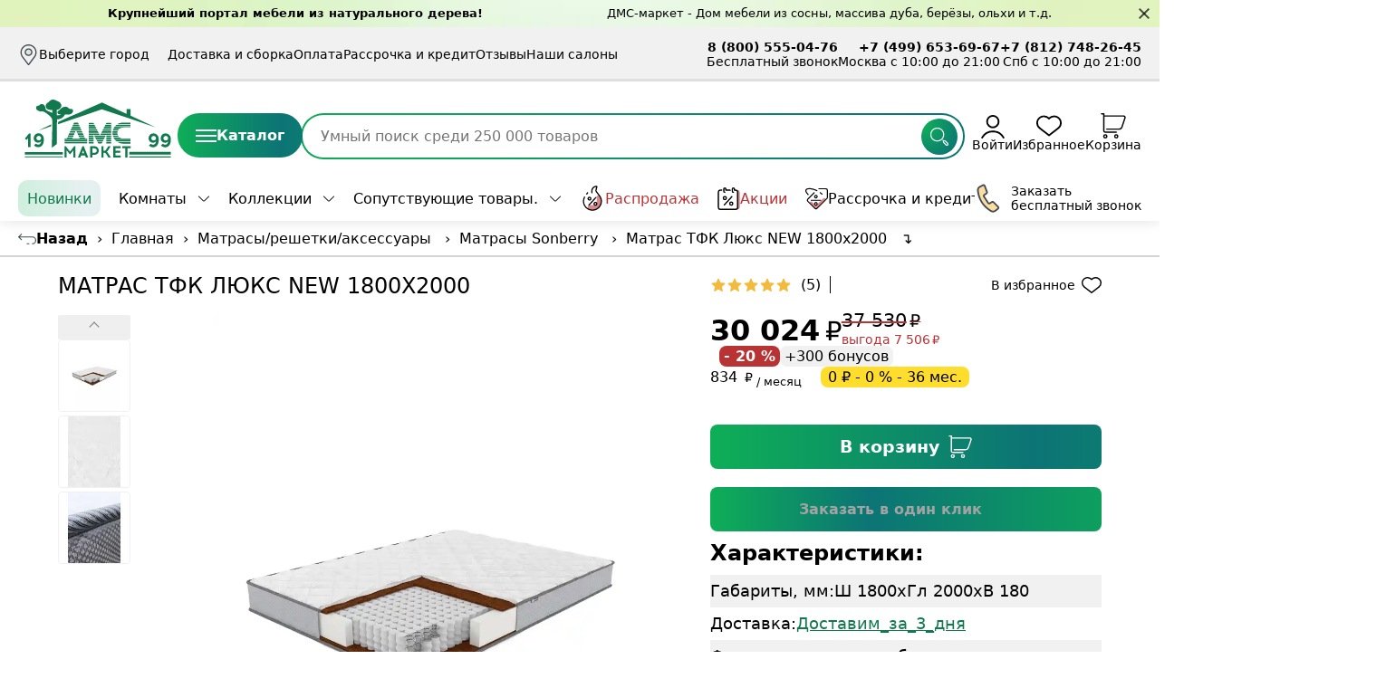

--- FILE ---
content_type: text/html; charset=utf-8
request_url: https://dms-spb.ru/catalog/goods/matratsy-reshetki-aksessuary/-matrasy-sonberry/matras-tfk-lux-new-1800-2000/
body_size: 27837
content:

<!DOCTYPE html>
<html lang="ru">
  <head>
    <meta name="yandex-verification" content="0524f7dcb64ffd9f" />
    <meta name="google-site-verification" content="wuh1aBnxvgTxayCf2xJKaiwLEpfKgQebU8M1Dl-I53A" />
    <meta http-equiv="Content-Type" content="text/html; charset=utf-8" />
    
    <title> Матрасы/решетки/аксессуары Матрасы Sonberry Матрас ТФК Люкс NEW 1800*2000 (#CITYNAME#): купить в интернет-магазине «Дом Мебели из сосны» </title>
    <meta name="description" content="Матрасы/решетки/аксессуары Матрасы Sonberry Матрас ТФК Люкс NEW 1800*2000 (артикул TFK Lux 180*200) в компании «Дом Мебели из сосны». Характеристики, фото, доставка и сборка, отзывы.  " />
    <meta name="keywords" content=", Матрас ТФК, Матрас Люкс, Матрас NEW, Матрас 1800х2000, ТФК Матрас, ТФК Люкс, ТФК NEW, ТФК 1800х2000, Люкс Матрас" />
    
    <meta name="themeName" content="" />
    
    
      
        
          
              <link rel="canonical" href="https://dms-spb.ru/catalog/matratsy-reshetki-aksessuary/-matrasy-sonberry/product54784/product54785/matras-tfk-lux-new-1800-2000/"/>
          
        
      
    
    <meta name="viewport" content="width=device-width, initial-scale=1" />
    <meta name="author" content="Shartzzz" />
    
<link
  rel="preload stylesheet"
  as="style"
  href="/css/swiper-bundle.min.css"
/>
<link
  id="mainStyle"
  rel="preload stylesheet"
  as="style"
  href="/css/general.min.css?v=202512172"
  media="screen and (min-width: 768px)"
  crossorigin="anonymous"
/>
<link
  id="mainStyle"
  rel="preload stylesheet"
  as="style"
  href="/css/product.min.css?v=202512172"
  media="screen and (min-width: 768px)"
  crossorigin="anonymous"
/>
<link
  id="mobileStyle"
  rel="preload stylesheet"
  as="style"
  href="/css/general_mobile.min.css?v=202512172"
  media="screen and (max-width: 768px)"
  crossorigin="anonymous"
/>
<link
  id="mobileStyle"
  rel="preload stylesheet"
  as="style"
  href="/css/product_mobile.min.css?v=202512172"
  media="screen and (max-width: 768px)"
  crossorigin="anonymous"
/>
<link
  id="mainStyle"
  rel="preload stylesheet"
  as="style"
  href="/css/index.min.css?v=202512172"
  media="screen and (min-width: 768px)"
  crossorigin="anonymous"
/>
<link
  id="mobileStyle"
  rel="preload stylesheet"
  as="style"
  href="/css/index_mobile.min.css?v=202512172"
  media="screen and (max-width: 768px)"
  crossorigin="anonymous"
/>
 <link rel="mask-icon" href="[data-uri]" color="red">
<link rel="apple-touch-icon" sizes="180x180" href="/img/icon_180.png">
<link rel="icon" sizes="any" type="image/svg+xml" href="[data-uri]" />
    <link rel="manifest" href="/img/manifest.json" />
    <link rel="stylesheet" media="screen" href="/js/vendor/lightgallery.js/dist/css/lightgallery.min.css"/>
    
    <meta name="theme-color" content="#12794e" />
    <meta name="apple-mobile-web-app-title" content="ДМС-маркет" />

  </head>
  <body>
    
<style>
  #adsBanner {
    height: 30px;
    z-index: 99;
    display: flex;
    align-items: center;
    justify-content: center;
    justify-content: space-around;
    background-image: url('https://img.freepik.com/free-photo/luxury-plain-green-gradient-abstract-studio-background-empty-room-with-space-for-your-text-and-picture_1258-72846.jpg?size=626&ext=jpg');
    background-repeat: no-repeat;
    background-size: cover;
    font-size: clamp(0.8rem, 1vw, 1.1rem);
    padding: 0 80px;
    width: 100vw;
  }

  #adsBanner.close {
    display: none;
  }

  [name='closeAdsBanner'] {
    position: absolute;
    right: 10px;
    z-index: 99;
    width: 15px;
    height: 15px;
    cursor: pointer;
  }
  [name='closeAdsBanner']::before,
  [name='closeAdsBanner']::after {
    position: absolute;
    top: 50%;
    left: 50%;
    display: block;
    width: 100%;
    height: 2px;
    background-color: var(--color-black);
    opacity: 0.7;
    content: '';
  }

  [name='closeAdsBanner']::before {
    transform: translate(-50%, -50%) rotate(45deg);
  }

  [name='closeAdsBanner']::after {
    transform: translate(-50%, -50%) rotate(135deg);
  }

  [name='closeAdsBanner']:hover::before,
  [name='closeAdsBanner']:hover::after {
    background-color: var(--color-red);
  }

  [name='closeAdsBanner']:hover::before {
    transform: translate(-50%, -50%) rotate(45deg) scale(1.25);
  }

  [name='closeAdsBanner']:hover::after {
    transform: translate(-50%, -50%) rotate(135deg) scale(1.25);
  }

  .ads_banner__container {
    margin-right: 60px;
    height: 100%;
    display: flex;
    align-items: center;
    gap: 10px;
  }

  .ads_banner__container_left {
    height: 100%;
    display: flex;
    align-items: center;
    gap: 10px;
    line-height: 1;
  }

  .ads_banner__text {
    display: flex;
    gap: 10px;
    line-height: 1;
  }

  @media screen and (max-width: 755px) {
    .ads_banner__container img {
      display: none;
    }
    .ads_banner__text {
      line-height: 1;
    }
    .ads_banner__container_left {
      display: none;
    }
  }

  @media screen and (max-width: 535px) {
    #adsBanner {
      display: none;
    }
  }
</style>

<div id="adsBanner">
  <button type="button" title="Закрыть" name="closeAdsBanner"></button>
  <div class="ads_banner__container">
      <!--
    <img
      src="https://ouch-cdn2.icons8.com/erFshPNbJgwLaz6OFXZ1k_HVIECWocj8YTJymOVwRpk/rs:fit:256:205/czM6Ly9pY29uczgu/b3VjaC1wcm9kLmFz/c2V0cy9wbmcvMzAv/YWNkNmUwYzItODI1/Ni00MmZkLTllNGMt/N2I5NjY4YWRjMjU1/LnBuZw.png"
      alt="мужчина показывает класс"
      height="30px"
      width="38px"
    />
      -->
    <div class="ads_banner__text">
      <strong>Крупнейший портал мебели из натурального дерева! </strong>
    </div>
  </div>
  <div class="ads_banner__container_left">
    <p>ДМС-маркет - Дом мебели из сосны, массива дуба, берёзы, ольхи и т.д.</p>
    <!--
    <img
      src="https://ouch-cdn2.icons8.com/zQKjHOV6w3EraIsRmU9xKy9Y6AG9vIZVE2M1cwztQyQ/rs:fit:256:256/czM6Ly9pY29uczgu/b3VjaC1wcm9kLmFz/c2V0cy9wbmcvNzA4/LzFkZTI1YTdkLWEy/N2MtNDQ5ZS1hMWQ4/LTFhYWZiNmJkYmVm/Zi5wbmc.png"
      alt="медаль"
      height="30px"
      width="30px"
    />
    -->
  </div>
</div>


<div class="subheader wrapper">
  <button
  type="button"
  class="subheader_city-choice"
  name="cityChoice"
  title="Выберите ваш город">
    <svg class="icon"><use xlink:href="/img/sprites/main_sprite.svg#iconPin"></use></svg>
    <span data-city-name>
    
Выберите город
    
    </span>
  </button>
  <menu class="subheader_menu">
    <button
    name="subheaderMenu"
    title="открыть  меню"
    data-click="this"
    data-click-action="active"
    >
    <span class="burger_icon"></span>
    Меню
    </button>
    <menu class="subheader_menu__hover">
      <a href="/customer/delivery/" class="subheader_menu__hover_item hide " data-subheader-hover-item="delivery">Доставка и сборка</a>
      <a href="/customer/pay/" class="subheader_menu__hover_item hide " data-subheader-hover-item="payment">Оплата</a>
      <a href="/rassrochka-i-kredit/" class="subheader_menu__hover_item hide " data-subheader-hover-item="rassrochka">Рассрочка и кредит</a>
      <a href="/about/reviews/" class="subheader_menu__hover_item hide " data-subheader-hover-item="reviews">Отзывы</a>
      <a href="/about/contacts/" class="subheader_menu__hover_item hide " data-subheader-hover-item="contacts">Наши салоны</a>
      <!-- <a href="/razrabotka" class="subheader_menu__hover_item hide " data-subheader-hover-item="mobile">Мобильное приложение</a> -->
    </menu>
    <li class="subheader_menu__item" data-subheader-menu-name="delivery">
    <a href="/customer/delivery/" class="subheader_menu__link ">Доставка и сборка</a>
    </li>
    <!-- <li class="subheader_menu__item">
    <a href="/customer/options/" class="subheader_menu__link ">Услуги</a>
    </li> -->
    <li class="subheader_menu__item" data-subheader-menu-name="payment">
    <a href="/customer/pay/" class="subheader_menu__link ">Оплата</a>
    </li>
    <li class="subheader_menu__item" data-subheader-menu-name="rassrochka">
    <a href="/rassrochka-i-kredit/" class="subheader_menu__link ">Рассрочка и кредит</a>
    </li>
    <!-- <li class="subheader_menu__item">
    <a href="/about/news/" class="subheader_menu__link ">Новости</a>
    </li> -->
    <li class="subheader_menu__item" data-subheader-menu-name="reviews">
    <a href="/about/reviews/" class="subheader_menu__link ">Отзывы</a>
    </li>
    <li class="subheader_menu__item" data-subheader-menu-name="contacts"><a href="/about/contacts/" class="subheader_menu__link ">Наши салоны</a>
    </li>
    <!-- <li class="subheader_menu__item">
    <a href="/about/questions/" class="subheader_menu__link ">Вопрос-ответ</a>
    </li> -->
    <!-- <li class="subheader_menu__item" data-subheader-menu-name="mobile">
    <a href="/razrabotka" class="subheader_menu__link ">Мобильное приложение</a>
    </li> -->
  </menu>
  <div class="subheader_contacts">
    <div class="subheader_contacts__item"><a href="tel:8 (800) 555-04-76" class="subheader_contacts__link">8 (800) 555-04-76</a><span>Бесплатный звонок</span>
    </div>
    <div class="subheader_contacts__item"><a href="tel:+7 (499) 653-69-67" class="subheader_contacts__link">+7 (499) 653-69-67</a><span>Москва с 10:00 до 21:00</span>
    </div>
    <div class="subheader_contacts__item"><a href="tel:+7 (812) 748-26-45" class="subheader_contacts__link">+7 (812) 748-26-45</a><span>Спб с 10:00 до 21:00</span>
    </div>
  </div>
</div>

<span id="headerObserver"></span>
<header id="header">
  <a href="/" class="header_logo" title="Дом Мебели из Сосны - ДМС-маркет"
    ><svg class="icon"><use xlink:href="/img/sprites/main_sprite.svg#minLogo"></use></svg
  ></a>
  <div class="catalog_container">
    <button
      class="navigation_top__catalog"
      data-menu="catalog"
      data-hover="navigationTop"
      data-hover-html="/navigation_top/menu/goods/"
      data-hover-css="/css/navigation_top.min.css"
      data-hover-body=".navigation"
      >
      <span class="burger_icon"></span>
      Каталог
    </button>
    <div class="navigation_container">
        <a
    href="/catalog//"
    class="navigation_menu__top hide"
    draggable="true"
    data-navigation-menu-name="stock"
    >
      <svg class="icon">
        <use xlink:href="/img/sprites/main_sprite.svg#iconHotSale"></use>
      </svg>
      Распродажа
    </a>
    <a
    href="/about/actions/"
    class="navigation_menu__top hide "
    draggable="true"
    data-navigation-menu-name="actions"
    >
      <svg class="icon">
        <use xlink:href="/img/sprites/main_sprite.svg#iconCalendarSale"></use>
      </svg>
      Акции
    </a>
    <a
    href="/rassrochka-i-kredit/"
    class="navigation_menu__top hide "
    draggable="true"
    data-navigation-menu-name="rassrochka"
    >
      <svg class="icon">
        <use xlink:href="/img/sprites/main_sprite.svg#iconSaleTag"></use>
      </svg>
      Рассрочка и кредит
    </a>
    <a
    href="/catalog//"
    class="navigation_menu__top hide navigation_menu__item"
    draggable="true"
    data-navigation-menu-name="soputstvuyushchie-tovary"
    >
    <svg class="icon"><use xlink:href="/img/sprites/main_sprite.svg#iconCart"></use></svg>
      Сопутствующие товары
    </a>
      <nav class="navigation"></nav>
          <div class="navigation_submenu"></div>
    </div>
  </div>
  <form class="header__search search__container">
    <!-- <div
      id="searchCategoryList"
      class="dropdown header__dropdown"
    >
      <span
      class="chevron_down"
      id="headerSearchTitle"
      data-hover="headerSearchTitle"
      data-hover-html="/search_header/get_catalog"
      data-hover-body=".dropdown_body"
      >Везде</span>
      <div class="dropdown_body"></div>
    </div> -->
    <label
      >
      <input type="search" min="3" name="searchedName" placeholder="Умный поиск среди 250 000 товаров"
      value="" required
    />
    </label>
    <button type="submit" title="Начать поиск" class="search_container__submit">
      <svg class="icon"><use xlink:href="/img/sprites/main_sprite.svg#iconSearch"></use></svg>
    </button>
    <div class="header__search_data">
    </div>
  </form>
  <div class="header__user_actions">
    <div class="header__login">
      
      <button
        type="button"
        name="loginPopup"
        title="Зарегистрироваться"
        class="user_actions__item user_actions__login"
      >
        <svg class="icon"><use xlink:href="/img/sprites/main_sprite.svg#iconUser"></use></svg
        >Войти</button
      >
      <div class="header__login_greeting">
        
        <p>Приветствуем Вас!</p>
        <button type="button" name="loginPopup" title="Вход / регистрация" class="login_button">
          Вход / регистрация
        </button>
        
      </div>
    </div>
    <a
      href="/checkout/wishlist/"
      class="user_actions__item user_actions__item-wishlist "
      data-count-wishlist="0"
      title="Избранное"
      ><svg class="icon"><use xlink:href="/img/sprites/main_sprite.svg#iconHeart"></use></svg
      >Избранное</a
    >
    <div class="header__cart">
      <a
        href="/checkout/shopCart/"
        class="user_actions__item user_actions__cart "
        data-cart-count="0"
        title="Корзина"
        ><svg class="icon"><use xlink:href="/img/sprites/main_sprite.svg#iconCart"></use></svg
        >Корзина</a
      >
<!--      <div id="cartHeader"></div>-->
    </div>
  </div>
</header>
 <nav class="navigation_top">
  <menu class="navigation_top__menu">
    <a
    href="/catalog/novinki_tov/"
    class="navigation_top__new"
    draggable="true"
    >
      Новинки
    </a>
    
      
        
        <li data-navigation-top-menu-name="rooms">
          <a
          href="/catalog/rooms/"
          data-menu="rooms/"
          data-menu-row-id="5B2B9CAB-50E8-4968-A446-3092C0FEEF08" class="navigation_top__link chevron_down"
          draggable="true"
          >
          Комнаты
          </a>
        </li>
        
      
        
        <li data-navigation-top-menu-name="collections">
          <a
          href="/catalog/collections/"
          data-menu="collections/"
          data-menu-row-id="16CBE218-3F34-4E6D-8230-C2D0F58FED9C" class="navigation_top__link chevron_down"
          draggable="true"
          >
          Коллекции
          </a>
        </li>
        
      
        
        <li data-navigation-top-menu-name="soputstvuyushchie-tovary1959">
          <a
          href="/catalog/soputstvuyushchie-tovary1959/"
          data-menu="soputstvuyushchie-tovary1959/"
          data-menu-row-id="2265908C-3808-46DB-AD3B-23378195CE10" class="navigation_top__link chevron_down"
          draggable="true"
          >
          Сопутствующие товары.
          </a>
        </li>
        
      
        
        <a
        href="/catalog/rasprodazha/"
        class="navigation_top__sale"
        draggable="true"
        data-navigation-top-menu-name="stock"
        >
          <svg class="icon">
            <use xlink:href="/img/sprites/main_sprite.svg#iconHotSale"></use>
          </svg>
          Распродажа
        </a>
        
      
    

    <a
    href="/about/actions/"
    class="navigation_top__stock "
    draggable="true"
    data-navigation-top-menu-name="actions"
    >
      <svg class="icon">
        <use xlink:href="/img/sprites/main_sprite.svg#iconCalendarSale"></use>
      </svg>
      Акции
    </a>
    <a
    href="/rassrochka-i-kredit/"
    class="navigation_top__rassrochka "
    draggable="true"
    data-navigation-top-menu-name="rassrochka"
    >
      <svg class="icon">
        <use xlink:href="/img/sprites/main_sprite.svg#iconSaleTag"></use>
      </svg>
      Рассрочка и кредит
    </a>
    
    
    <!--
    
    <a
    href="/catalog/ikea/"
    class="navigation_top__sale"
    draggable="true"
    data-navigation-top-menu-name="ikea"
    >
     <img src="https://img.dms-spb.ru/img/product/18321ikea5.png" style="height:30px"/>
    </a>
    
    -->
  </menu>

    <div class="navigation_top__call">
      <button name="freeCall">
        <svg class="icon">
          <use xlink:href="/img/sprites/main_sprite.svg#iconHotLine"></use>
        </svg>
        Заказать <br>бесплатный звонок
      </button>
    <form class="navigation_top__call_form">
          
      <input type="hidden" name="title" value="Заказать бесплатный звонок" />
      <input type="hidden" name="recips" value="sales@dms-spb.ru, vita@dms-spb.ru">
        <label class="form_label">
          <input type="name" name="name" placeholder="Введите ваше имя" class="form_input" required />
          <span class="input_error">* обязательное поле </span>
        </label>
        <label class="form_label">
          <input type="tel" name="tel" placeholder="Введите ваш телефон" class="form_input" required />
          <span class="input_error">* обязательное поле </span>
        </label>
        
        <button type="submit">Заказать звонок</button>
      </form>
    </div>
  <div class="navigation_top__dropdown"></div>
</nav>
 <!--noindex--><div id="adBlock">

</div>

<script>
    fetch("/api/p/photomobileapp").then((res)=>res.json()).then((json)=>{
        let adHtml = `<div class="modal-overlay ad-close" id="modalOverlay"></div>

<div class="modal-container" id="modalContainer">
    <div class="modal-hook" id="modalHook"><svg class="ad-close" width="31" height="31" viewBox="0 0 31 31" xmlns="http://www.w3.org/2000/svg">
    <g id="g1">
        <path id="path1" fill="#efeef5" fill-rule="evenodd" stroke="none" d="M 30 16 C 30 7.715729 23.284271 1 15 1 C 6.715729 1 0 7.715729 0 16 C 0 24.284271 6.715729 31 15 31 C 23.284271 31 30 24.284271 30 16 Z"/>
        <g id="g2">
            <path id="path2" fill="#666f7c" fill-rule="evenodd" stroke="#666f7c" stroke-width="2.791594" stroke-linecap="round" stroke-linejoin="round" d="M 19.872885 10.94556 L 9.453518 21.182133"/>
            <path id="-" fill="#666f7c" fill-rule="evenodd" stroke="#666f7c" stroke-width="2.791594" stroke-linecap="round" stroke-linejoin="round" d="M 9.525156 10.997299 L 19.761726 21.416668"/>
        </g>
    </g>
</svg>
</div>

    <div class="modal-content">
        <img class="modal-img hide-mobile" src="${json.value.photo}">
        <img class="modal-img hide-desktop" src="${json.value.photo}?w=760">
            
        <div class="modal-header">
            <h1 class="modal-title">${json.value.announcement}</h1>
            <p class="modal-subtitle">${json.value.description}</p>
        </div>

        <div class="actions-container">
            <a class="btn btn-ios ad-close" href="https://apps.apple.com/us/app/%D0%B4%D0%BC%D1%81-%D0%BC%D0%B0%D1%80%D0%BA%D0%B5%D1%82/id6744700035">
                Скачать на iOS <img src="/img/svg/ios-icon.svg" style="padding-left: 10px; padding-bottom: 1px;">
            </a>

            <a class="btn btn-android ad-close" href="https://play.google.com/store/apps/details?id=com.main.dms&hl=ru&pli=1">
                Скачать на Android <img src="/img/svg/android-icon.svg" style="padding-left: 10px;">
            </a>
        </div>
    </div>
</div>

<style>
    .modal-overlay {
        position: fixed;
        top: 0;
        left: 0;
        width: 100%;
        height: 100%;
        background: rgba(0, 0, 0, 0.5);
        z-index: 10000;
        opacity: 0;
        transition: opacity 0.3s ease;
    }

    .modal-img {
        max-width: 100%;
    }

    .modal-overlay.show {
        opacity: 1;
    }

    .modal-container {
        position: fixed;
        bottom: 0;
        left: 50%;
        transform: translateX(-50%) translateY(100%);
        width: 100%;
        max-width: 550px;
        background: #fff;
        border-radius: 20px 20px 0 0;
        box-shadow: 0 -4px 20px rgba(0, 0, 0, 0.15);
        z-index: 10001;
    }

    .modal-container:not(.dragged) {
        transition: transform 0.4s cubic-bezier(0.4, 0, 0.2, 1);
    }

    .modal-container.show {
        transform: translateX(-50%) translateY(0);
    }

    .modal-hook {
        padding-right: 15px;
        height: 60px;
        display: flex;
        align-items: center;
        justify-content: end;
        cursor: grab;
        touch-action: none;
    }

    .modal-hook:active {
        cursor: grabbing;
    }

    .modal-content {
        padding: 0 16px 20px;
        max-height: 70vh;
        overflow-y: auto;
    }

    .modal-header {
        margin-bottom: 15px;
    }

    .modal-title {
        font-size: 22px;
        font-weight: 700;
        padding-bottom: 5px;
        color: #333;
    }

    .modal-subtitle {
        font-size: 18px;
        color: #888;
    }

    .actions-container {
        display: flex;
        flex-direction: column;
        gap: 12px;
    }

    .btn {
        display: flex;
        align-items: center;
        justify-content: center;
        border: none;
        border-radius: 8px;
        font-size: 16px;
        font-weight: 600;
        cursor: pointer;
        transition: all 0.2s ease;
        text-decoration: none;
        min-height: 44px;
    }

    .btn-ios {
        background-image: linear-gradient(#083a1f 0%, #031e1e 120%);
        color: white;
    }

    .btn-ios:hover {
        background: linear-gradient(#083a1f, #083a1f);
    }

    .btn-android {
        background-image: linear-gradient(#0eae57 0%, #0c7475 120%);
        color: white;
    }

    .btn-android:hover {
        background: linear-gradient(#0eae57, #0eae57);
    }
</style>`
        const adBlock = document.getElementById('adBlock');

        if (window.innerWidth < 800) {
            if (localStorage.BannerTimestep != null) {
                const lastShowData = parseInt(localStorage.BannerTimestep);
                console.log(lastShowData);
                
                if (!isNaN(lastShowData) && lastShowData > (new Date()).getTime()) return;
            }
            
        
            adBlock.innerHTML = adHtml
            
            const modalOverlay = document.getElementById('modalOverlay');
            const modalContainer = document.getElementById('modalContainer');
            const modalHook = document.getElementById('modalHook');

            setTimeout(() => {
                modalOverlay.classList.add('show');
                modalContainer.classList.add('show');
            }, 1000);

            function closeModal() {
                modalContainer.classList.remove('show');
                modalOverlay.classList.remove('show');
                
                setTimeout(()=>{
                    adBlock.remove();
                }, 400);
                
                localStorage.BannerTimestep = new Date().getTime() + 1000 * 60 * 60 * 24;
            }
            
            let arr_adClose = document.querySelectorAll(".ad-close")
            
            for (let el of arr_adClose) {
                el.addEventListener('click', closeModal);
            }

            let startY = 0;
            let currentY = 0;
            let isDragging = false;

            modalHook.addEventListener('touchstart', (e) => {
                modalContainer.classList.add("dragged");
                startY = e.touches[0].clientY;
                currentY = startY;
                isDragging = true;
            });

            document.addEventListener('touchmove', (e) => {
                if (!isDragging) return;

                currentY = e.touches[0].clientY;
                const diff = currentY - startY;

                if (diff > 0) {
                    modalContainer.style.transform = `translateX(-50%) translateY(${diff}px)`;
                }
            });

            document.addEventListener('touchend', () => {
                if (!isDragging) return;
                modalContainer.classList.remove("dragged");
                modalContainer.removeAttribute("style");

                isDragging = false;
                const diff = currentY - startY;

                if (diff > 100) {
                    closeModal();
                }
            });

            modalHook.addEventListener('mousedown', (e) => {
                modalContainer.classList.add("dragged");
                startY = e.clientY;
                currentY = startY;
                isDragging = true;
            });

            document.addEventListener('mousemove', (e) => {
                if (!isDragging) return;

                currentY = e.clientY;
                const diff = currentY - startY;

                if (diff > 0) {
                    modalContainer.style.transform = `translateX(-50%) translateY(${diff}px)`;
                }
            });

            document.addEventListener('mouseup', () => {
                if (!isDragging) return;
                modalContainer.classList.remove("dragged");
                modalContainer.removeAttribute("style");

                isDragging = false;
                const diff = currentY - startY;

                if (diff > 100) {
                    closeModal();
                }
            });
        } else {
            adBlock.remove();
        }
    })
</script><!--/noindex-->

    
<main class="index" id="product">
  <menu class="breadcrumbs">
  <div class="breadcrumbs__item">
    <a href="#" onclick="javascript:history.back(); return false;" class="breadcrumbs__back"> Назад </a>
    <span>›</span>
  </div>
  
  <ol class="breadcrumbs__item" itemscope itemtype="https://schema.org/BreadcrumbList">
      <li class="breadcrumbs__item" itemprop="itemListElement" itemscope itemtype="https://schema.org/ListItem">
          <a itemprop="item" href="/" class="breadcrumbs__link">
              <span itemprop="name">Главная</span>
          </a>
          <meta itemprop="position" content="1" />
          <span>›</span>
      </li>
      
      
      
      
      <li data-parent-url="goods/matratsy-reshetki-aksessuary" itemprop="itemListElement" itemscope itemtype="https://schema.org/ListItem">
          <a itemprop="item" href="/catalog/goods/matratsy-reshetki-aksessuary/" class="breadcrumbs__link">
              <span itemprop="name">Матрасы/решетки/аксессуары</span>
          </a>
          <meta itemprop="position" content="2" />
          
          <span>›</span>
          
      </li>
      
      
      
      <li data-parent-url="goods/matratsy-reshetki-aksessuary/-matrasy-sonberry" itemprop="itemListElement" itemscope itemtype="https://schema.org/ListItem">
          <a itemprop="item" href="/catalog/goods/matratsy-reshetki-aksessuary/-matrasy-sonberry/" class="breadcrumbs__link">
              <span itemprop="name">Матрасы Sonberry</span>
          </a>
          <meta itemprop="position" content="3" />
          
          <span>›</span>
          
      </li>
      
      
      
      <li data-parent-url="goods/matratsy-reshetki-aksessuary/-matrasy-sonberry/matras-tfk-lux-new-1800-2000" itemprop="itemListElement" itemscope itemtype="https://schema.org/ListItem">
          <a itemprop="item" href="/catalog/goods/matratsy-reshetki-aksessuary/-matrasy-sonberry/matras-tfk-lux-new-1800-2000/" class="breadcrumbs__link">
              <span itemprop="name">Матрас ТФК Люкс NEW 1800х2000</span>
          </a>
          <meta itemprop="position" content="4" />
          
          <span>↴</span>
          
      </li>
      
      
  </ol>
</menu>

  <div class="product__header" data-product-id="1CA212CE-1B89-44BF-8EBF-53C965EA7740">
    <h1
      class="product_title "
      
    >
      Матрас ТФК Люкс NEW 1800х2000
    </h1>
    <div class="product__rating_container">
  <div class="rating_stars_container" data-rating-count="5.0">
  <svg class="review_star">
    <use xlink:href="/img/svg/product_sprite.svg#star"></use>
  </svg>
  <svg class="review_star">
    <use xlink:href="/img/svg/product_sprite.svg#star"></use>
  </svg>
  <svg class="review_star">
    <use xlink:href="/img/svg/product_sprite.svg#star"></use>
  </svg>
  <svg class="review_star">
    <use xlink:href="/img/svg/product_sprite.svg#star"></use>
  </svg>
  <svg class="review_star">
    <use xlink:href="/img/svg/product_sprite.svg#star"></use>
  </svg>
</div>
 
  <span class="product_rating__count" data-url="matras-tfk-lux-new-1800-2000">(5)</span>
  
  <!--
  <button name="goToReview" value="matras-tfk-lux-new-1800-2000" class="review__link">
     оставить отзыв 
  </button>
  -->
  <button
    type="button"
    name="addToWishList"
    class="add_to_wishlist "
    title="добавить в избранное"
    value="1CA212CE-1B89-44BF-8EBF-53C965EA7740"
  >
    <span>В избранное</span>
    <svg class="icon"><use xlink:href="/img/sprites/main_sprite.svg#iconHeart"></use></svg>
  </button>
</div>

  </div>
  <section class="product__wrapper">
    <div class="left_elem">
      <!--add class 'gallery' -->
<div class="product__img_container gallery" >
  
  <div class="product__img_slider_container">
    <button
      disabled
      name="sliderPrev"
      title="предыдущее изображение"
      arial-label="предыдущее изображение"
      class="product__img_slider_button slider-button"
      data-slider-container=".product__img_slider_container"
    >
      <span class="chevron left"></span>
    </button>
    


    <div class="product__img_slider slider" data-slider-index="0" data-slider-vertical="true">
    
       
<!-- <a
    href="https://img.dms-spb.ru/img/product/45883lux.webp"
    class="open_img"
    target="_blank"
    data-pswp-width=""
    data-pswp-height=""
      > -->
<!--you can add class 'gallery__photo' for search icon-->
      <a
    href="https://img.dms-spb.ru/img/product/45883lux.webp"
    class="gallery-item"
    >
    <img
    src="https://img.dms-spb.ru/img/product/45883lux.webp?w=102"
    alt="Матрас ТФК Люкс NEW 1800х2000"
    class="product__img_optional slider-item"
    data-size-mobile="102"
    data-size-desktop="102"
    />
      </a>
        
<!-- <a
    href="https://img.dms-spb.ru/img/product/45884lux1.webp"
    class="open_img"
    target="_blank"
    data-pswp-width=""
    data-pswp-height=""
      > -->
<!--you can add class 'gallery__photo' for search icon-->
      <a
    href="https://img.dms-spb.ru/img/product/45884lux1.webp"
    class="gallery-item"
    >
    <img
    src="https://img.dms-spb.ru/img/product/45884lux1.webp?w=102"
    alt="Матрас ТФК Люкс NEW 1800х2000"
    class="product__img_optional slider-item"
    data-size-mobile="102"
    data-size-desktop="102"
    />
      </a>
        
<!-- <a
    href="https://img.dms-spb.ru/img/product/45885lux2.webp"
    class="open_img"
    target="_blank"
    data-pswp-width=""
    data-pswp-height=""
      > -->
<!--you can add class 'gallery__photo' for search icon-->
      <a
    href="https://img.dms-spb.ru/img/product/45885lux2.webp"
    class="gallery-item"
    >
    <img
    src="https://img.dms-spb.ru/img/product/45885lux2.webp?w=102"
    alt="Матрас ТФК Люкс NEW 1800х2000"
    class="product__img_optional slider-item"
    data-size-mobile="102"
    data-size-desktop="102"
    />
      </a>
       
    </div>
    <button
      name="sliderNext"
      title="следующее изображение"
      arial-label="следующее изображение"
      class="product__img_slider_button slider-button"
      data-slider-container=".product__img_slider_container"
    >
      <span class="chevron right"></span>
    </button>
  </div>
  
  
  <div class="product__img_main">
      <!--  <a
    href="https://img.dms-spb.ru/img/product/45883lux.webp"
    class="product__img_wrapper open_img"
  target="_blank"
  data-pswp-width=""
    data-pswp-height=""
    >-->
    <a
     href="https://img.dms-spb.ru/img/product/45883lux.webp"
     class="gallery-item product__img_wrapper"
    >
      <img
        src="https://img.dms-spb.ru/img/product/45883lux.webp"
        alt="Матрас ТФК Люкс NEW 1800х2000"
        class="product__img"
        id="mainImage"
        data-size-mobile="371"
        
      />
      
      <!-- <span id="glass"></span> -->
            <button class="product__img__popup" name="openGalleryPopup" value="0" data-product-url="matras-tfk-lux-new-1800-2000"  title="открыть фото">
        <svg class="icon"><use xlink:href="/img/sprites/main_sprite.svg#iconSearch"></use></svg>
      </button>
    </a>
  </div>
</div>
 <article class="product_info">
  <menu class="product_info__menu">
    <li class="product_info__menu_item active" data-info-name="description">
      <h2 class="product_info__title">Описание</h2>
    </li>
    
    <li class="product_info__menu_item" data-info-name="review" >
      <h2 class="product_info__title">Отзывы о товаре</h2>
    </li>
    <li class="product_info__menu_item" data-info-name="delivery">
      <h2 class="product_info__title">Доставка и сборка</h2>
    </li>
    <li class="product_info__menu_item" data-info-name="address">
      <h2 class="product_info__title">Наши салоны</h2>
    </li>
    <div class="product_info__menu_more">
      <span class="product_info__title">Еще</span>
      <ul class="product_info__menu_more_hover">
        <li class="product_info__menu_more_item" data-info-mobile-name="delivery">Доставка и сборка</li>
        <li class="product_info__menu_more_item" data-info-mobile-name="address">Наши салоны</li>
      </ul>
    </div>
  </menu>
  <div class="product_info__container">
    <div data-info-content="description" class="product_info__content_item active">
    <div
    class="product_info__content active "
      
    >


Матрас с ортопедическим эффектом и с высокой степенью жесткости, основой которого является независимый пружинный блок TFK. Верхний комфортный слой - ламинированная жаккардовая ткань Sonberry, стеганая на синтепоне и спанбонде. При весовой нагрузке на одно спальное место до 110 кг. ярко проявляются его анатомические свойства. Жесткость матрасу придает кокосовое полотно, расположенное с обеих сторон матраса. Комбинация из кокоса и блока независимых пружин обеспечивают высокие ортопедические характеристики матраса.<br>
 <br>
 Жесткость: средняя жесткость<br>
 Высота:18 см<br>
 Пружинный блок:независимый блок<br>
 Максимальная нагрузка:110 кг<br>
 Состав: <br>
 1.Система комфортности - ламинированная жаккардовая ткань Sonberry, стеганая на синтепоне и спандбонде <br>
 2.Кокосовое полотно 10 мм с двух сторон <br>
 3.Система поддержки: независимый пружинный блок TFK (h 140 мм, плотность 512 пружин на одно спальное место) <br>
 4.Усиление по периметру (короб из пены 80Х140 мм) <br>
5.Нестеганая серая ткань Box по периметру матраса.


    </div>
    </div>
        <div data-info-content="video" class="product_info__content_item" data-product-url="matras-tfk-lux-new-1800-2000">
<div class="product_info__content"></div>
    </div>
    <div data-info-content="review" class="product_info__content_item" data-product-url="matras-tfk-lux-new-1800-2000">
    <div class="product_info__content"></div>
    </div>
    <div data-info-content="delivery" class="product_info__content_item">
    <a href="/customer/delivery/"><mark>Подробнее о доставке</mark></a>
    <p>Уважаемые клиенты компании "Дом Мебели из Сосны"! <br>
По Вашему желанию мы доставим заказанную Вами продукцию в любой населенный пункт со склада в Санкт-Петербурге.
В нашей компании услуги доставки, сборки, монтажа осуществляются собственной службой сервиса. Координатор по работе с покупателями на основании Вашего заказа (вес, объем, количество изделий, а также другие характеристики и работы) сформирует экипаж(и) из грузчиков, сборщиков и водителя для выполнения всех заказанных услуг.</p>
<h3>Условия доставки товара по Санкт-Петербургу и Ленинградской области.</h3>
<p>Под "доставкой товара" во всех случаях понимается довоз продукции, приобретенной в нашей компании, до подъезда жилого дома или до двери в загородном доме (при условии возможности подъезда к дому грузового автомобиля).</p>
<p>Услуги по подъему и заносу оплачиваются отдельно на основании тарифов компании.</p>
<a href="/customer/delivery/raw/"><mark>Ознакомиться с тарифами</mark></a>
<h4>1. Сроки и время доставки</h4>
<ol>
  <li>1.1 По Санкт-Петербургу и Ленинградской области доставка осуществляется в течение 2 рабочих дней с даты оформления заказа (при наличии товара на складе).</li>
  <li>1.2 Доставка производится с учетом пожеланий Покупателя в согласованный сторонами день и интервал времени (1-ая или 2-ая половина дня):
  <ul>
    <li>Первая половина дня с 10-00 до 15-00</li>
    <li>Вторая половина дня с 15-00 до 20-00</li>
  </ul>
  </li>
  <li>1.3 В случае отсутствия Получателя товара на адресе доставки, время ожидания не более 30 минут. Повторная доставка оплачивается по тому-же тарифу.</li>
</ol>
<h4>2. Стоимость доставки</h4>
<ol>
  <li>2.1 Самовывоз со склада - бесплатно (СПб, ул. Ивана Черных д.35 метро "Балтийская" (въезд в синие ворота)
с понедельника по пятницу с 10-00 до 18-00, в субботу с 10-00 до 17-00, в воскресенье с 10-00 до 15-00.
*Территория складского комплекса охраняется ЧОП. Для въезда требуется паспорт.</li>
  <li>2.2 Доставка по Санкт-Петербургу (в пределах КАД) - 1500 руб. (при объеме не более 7 куб. м. и весе не более 1,5 т., до подъезда), при объеме и весе превышающие указанные параметры стоимость уточнить в отделе сервиса по телефону (812) 784-99-62.</li>
  <li>2.3 Доставка по Ленинградской области (за пределы КАД) - 1500 руб. по городу + 50 руб. за 1 км. (более точную стоимость и условия доставки можно узнать в отделе сервиса по телефону (812) 784-99-62, либо в салонах компании).</li>
  <li>2.4 Частичная доставка товара (заказа) по указанию Покупателя, оплачивается как полноценная услуга и каждая последующая доставка оплачивается отдельно.</li>
</ol>
<h4>3. Коммуникация с Покупателем</h4>
<ol>
  <li>3.1 В течение одного рабочего дня координатор по работе с Покупателями связывается с Вами (телефон, электронная почта, мессенджеры) и согласовывает все детали по доставке товара.</li>
  <li>3.2 Заказы оформленные в выходные и праздничные дни обрабатываются в первый рабочий день.</li>
  <li>3.3 Накануне доставки Вам будет сделан звонок или придет СМС для напоминания и подтверждения доставки.</li>
  <li>3.4 Сотрудник осуществляющий доставку позвонит Вам за 1-1,5 часа до прибытия на адрес, чтобы Вы как можно меньше тратили время на ожидание.</li>
</ol>
<h4>4. Сборка и монтаж мебели.</h4>
<ol>
  <li>4.1 Стоимость услуги по сборке мебели в Санкт-Петербурге и области составляет всего 9%-10% от стоимости изделия (расчет стоимости услуги ведется от базовой цены изделия, без применения скидок по акциям и распродажам), но не менее 1000 руб.
  <p>На стоимость сборки влияет сложность собираемого изделия. К категории повышенной сложности относятся 4, 5, и 6-и створчатые шкафы, а также вся продукция фабрики ВудСток. Стоимость сборки изделий повышенной сложности составляет 10% от первоначальной цены. На всю остальную продукцию стоимость сборки 9%.</p>
  <p class="alert">
Обращаем Ваше внимание, что качественная сборка мебели является сложным процессом, который требует профессионального подхода. Поэтому настоятельно рекомендуем заказывать нашу сборку, т.к. в нашей компании работают только высококвалифицированные сборщики, имеющие многолетний опыт работы в этой сфере деятельности.
       В случае приглашения сторонних специалистов, мы не несем ответственности за качество и правильность сборки.
Исправления и недостатки "такой" сборки производятся путем заказа базовой услуги в компании по действующим тарифам.
  </p>
  </li>
  <li>4.2 Сборка и монтаж кухонных гарнитуров от 9% до 14%, но не менее 1000 руб.
  <ul>
    <li>а). При заказе услуги сборки модулей кухонного гарнитура (шкафов и тумб) стоимость составляет 9% от первоначальной стоимости, но не менее 1000руб.</li>
    <li>б). При монтаже, навеске кухонного гарнитура стоимость услуг составит 14% от первоначальной стоимости, но не менее 1000руб.</li>
    <li>в). К дополнительным услугам относятся:
    <ul>
      <li>- врезка мойки, варочной поверхности, установка духового шкафа, посудомоечной машины, встраиваемого холодильника, смесителя.
      <ul>
        <li>Все эти услуги для наших покупателей осуществляются бесплатно, при условии покупки бытовой техники и других аксессуаров в компании «Дом Мебели из Сосны».</li>
        <li>В случае приобретения указанной продукции в сторонних компаниях данный перечень услуг осуществляется на платной основе:</li>
      </ul>
      </li>
      <li>- врезка мойки и варочной поверхности                                                     - 1000 руб.</li>
      <li>- установка встроенного холодильника в пенал                                        - 1000 руб.</li>
      <li>- установка посудомоечной машины и холодильника под столешницу   - 500 руб.</li>
      <li>- навеска вытяжки                                                                                         - 1000 руб.</li>
      <li>- установка ручек                                                                                           - 50 руб./шт.</li>
      <li>- вырез под розетки                                                                                       - 150 руб./шт.</li>
    </ul>
    </li>
  </ul>
  </li>
</ol>
<p>Все остальные услуги, не указанные в данном перечне, возможны только после дополнительного согласования.</p>
<p class="alert">Обращаем внимание, что компания не производит выравнивание полов, стен, укладку керамической плитки, подключение бытовой техники к электросети и водоснабжению, а также других производственных работ, не указанных в спецификации к кухне.</p>
    </div>
    <div data-info-content="address" class="product_info__content_item">
<ul class="product_info__address_list">
  <li>Санкт-Петербург, Краснопутиловская 38, лит. А пом. Н (фирменный салон) <div class="product_info__address_data"><span>?</span><ul class="product_info__address_data_hover">
    <li><b>Телефон:</b> <a href="tel: +7 (812) 450-11-11"> +7 (812) 450-11-11</a></li>
    <li><b>E-mail:</b> <a href="mailto:kr38@dms-spb.ru">kr38@dms-spb.ru</a></li>
    <li>
<b>ПН-ПТ:</b> с 11-00 до 20-00<br><b>СБ:</b> с 11-00 до 20-00<br><b>ВС:</b> с 11-00 до 18-00 (без обеда)
    </li>
  </ul></div></li>
  <li>Санкт-Петербург, МЦ "Мебельный Континент" ул. Варшавская д. 3 корп. 1, лит. А этаж 3, секция 352,313, 316<div class="product_info__address_data"><span>?</span><ul class="product_info__address_data_hover">
    <li><b>Телефон:</b> <a href="tel:+7 (812) 640-40-28">+7 (812) 640-40-28</a></li>
    <li><b>E-mail:</b> <a href="mailto:mk210@dms-spb.ru">mk210@dms-spb.ru</a></li>
    <li><b>ПН-ПТ:</b> с 11-00 до 21-00<br><b>СБ:</b> с 11-00 до 21-00<br><b>ВС:</b> с 11-00 до 21-00</li>
  </ul></div></li>
  <li>Санкт-Петербург, МЦ "Мебель Холл", пл. Карла Фаберже д. 8, лит. E 2-й этаж, секция II-22<div class="product_info__address_data"><span>?</span><ul class="product_info__address_data_hover">
    <li><b>Телефон:</b> <a href="tel:+7 (812) 718-10-52">+7 (812) 718-10-52</a></li>
    <li><b>E-mail:</b> <a href="mailto:mh@dms-spb.ru">mh@dms-spb.ru</a></li>
    <li><b>ПН-ПТ:</b> с 11-00 до 21-00<br><b>СБ:</b> с 11-00 до 21-00<br><b>ВС:</b> с 11-00 до 21-00</li>
  </ul></div></li>
  <li>Санкт-Петербург, МЦ "Гранд Каньон", ул. Шостаковича, 8А, корп.1 2-й этаж, секция 204, 206<div class="product_info__address_data"><span>?</span><ul class="product_info__address_data_hover bottom">
    <li><b>Телефон:</b> <a href="tel:+7 (812) 207-90-07">+7 (812) 207-90-07</a></li>
    <li><b>E-mail:</b> <a href="mailto:gc@dms-spb.ru">gc@dms-spb.ru</a></li>
    <li><b>ПН-ПТ:</b> с 11-00 до 21-00<br><b>СБ:</b> с 11-00 до 21-00<br><b>ВС:</b> с 11-00 до 21-00</li>
  </ul></div></li>
  <li>Санкт-Петербург, МЦ "Гранд Каньон", ул. Шостаковича, 8А, корп.1 6-й этаж, секция 6026<div class="product_info__address_data"><span>?</span><ul class="product_info__address_data_hover bottom">
    <li><b>Телефон:</b> <a href="tel:+7 (812) 207-90-07">+7 (812) 207-90-07</a></li>
    <li><b>E-mail:</b> <a href="mailto:gc@dms-spb.ru">gc@dms-spb.ru</a></li>
    <li><b>ПН-ПТ:</b> с 11-00 до 21-00<br><b>СБ:</b> с 11-00 до 21-00<br><b>ВС:</b> с 11-00 до 21-00</li>
  </ul></div></li>
  <li>Санкт-Петербург, МЦ "Мебель Сити", ул. Мебельная д. 1, 2-й этаж, секции 28, 29, 30.<div class="product_info__address_data"><span>?</span><ul class="product_info__address_data_hover bottom">
    <li><b>Телефон:</b> <a href="tel:+7 (812) 380-05-90">+7 (812) 380-05-90</a>, <a href="tel:+7 (812)-320-95-03"> +7 (812)-320-95-03</a></li>
    <li><b>E-mail:</b> <a href="mailto:ms1@dms-spb.ru">ms1@dms-spb.ru</a></li>
    <li><b>ПН-ПТ:</b> с 11-00 до 21-00<br><b>СБ:</b> с 11-00 до 21-00<br><b>ВС:</b> с 11-00 до 21-00</li>
  </ul></div></li>
  <li>Санкт-Петербург, МЦ "Мебель Сити", ул. Мебельная д. 1, 2-й этаж, секция 9 (дисконт-площадка)<div class="product_info__address_data"><span>?</span><ul class="product_info__address_data_hover bottom">
    <li><b>Телефон:</b> <a href="tel:+7 (812) 380-05-90">+7 (812) 380-05-90</a>, <a href="tel:+7 (812)-320-95-03"> +7 (812)-320-95-03</a></li>
    <li><b>E-mail:</b> <a href="mailto:ms1@dms-spb.ru">ms1@dms-spb.ru</a></li>
    <li><b>ПН-ПТ:</b> с 11-00 до 21-00<br><b>СБ:</b> с 11-00 до 21-00<br><b>ВС:</b> с 11-00 до 21-00</li>
  </ul></div></li>
  <li>Интернет-магазин. Телефон <a href="tel:+7(800)555-04-76">8 (800) 555-04-76</a>
  </div>
</article>

    </div>
    <div class="right"><div class="product__details">
<div id="productActions">

<div class="product_price__wrapper">
    <div class="product__price_container">
      <strong
      class="product__price "
      data-currency="₽"
      
      > 30 024</strong>
      
      <div class="product__price_sale">
        <strike
        class="product__old_price "
        data-currency="₽"
        
        >37 530</strike>
        <span class="product__vygoda" data-currency="₽"
          >выгода 7 506</span
        >
      </div>
      <div class="price_bonus_container">
            <strong class="price__sale_count">-
      
        20
      
      %</strong>
      
      <span class="price_bonus">+300
      
бонусов
</span>
      </div>
    </div>
      <ul id="modifications">
        Модификации товара:
        <li data-product-id="1CA212CE-1B89-44BF-8EBF-53C965EA7740" data-modification-color=""></li>
      </ul>
  <div class="product__credit">
    <span class="credit_summ" data-currency="₽">
    
      
        834
      
    
    </span><sub> / месяц</sub>
    <div class="credit_details">
    <a href="/rassrochka-i-kredit/" name="buyProductOnCredit">
      
        0 ₽ - 0 % - 36 мес.
      
    </a>
    </div>
  </div>
  </div>
  <div class="product__actions">
    
    <div class="product__submit" data-add-cart-id="1CA212CE-1B89-44BF-8EBF-53C965EA7740">
      <button
        type="button"
        name="addProductToCartProduct"
        title="Добавить в корзину"
        class="big_cart"
        value="1CA212CE-1B89-44BF-8EBF-53C965EA7740"
        data-modification="false"
      >
        <span id="bigCartName" data-add-cart-title-id="1CA212CE-1B89-44BF-8EBF-53C965EA7740">В корзину</span>
        <!-- <strong class="product__button_price" data-currency="₽">30 024</strong> -->
<svg class="icon"><use xlink:href="/img/sprites/main_sprite.svg#iconCart"></use></svg>
      </button>
            <div class="product__count">
        <button name="productCountMinus" value="1CA212CE-1B89-44BF-8EBF-53C965EA7740" title="Минус 1 товар"></button>
        <label>
          <input type="text" name="productCount" value="1" placeholder="количество товаров" />
        </label>
        <button name="productCountPlus" class="plus_button" value="1CA212CE-1B89-44BF-8EBF-53C965EA7740" title="Плюс 1 товар"></button>
      </div>
    </div>
    
    <div>
    <div class="product__one_click" data-add-cart-id="F52E2A93-0ED3-433E-8DE3-6AE004B65BFE">
          <button type="button" title="Купить в один клик" class="one_click_text" value="F52E2A93-0ED3-433E-8DE3-6AE004B65BFE" data-modification="false">
            <span id="bigCartName" data-add-cart-title-id="F52E2A93-0ED3-433E-8DE3-6AE004B65BFE">Заказать в один клик</span>
            <!-- <strong class="product__button_price" data-currency="₽">67 057</strong> -->
    <svg class="icon"><use xlink:href="/img/sprites/main_sprite.svg#oneClickBuy"></use></svg>
          </button>
    </div>
    <div class="product__one_click_block">
        <form class="product__order_form">
            <label class="form_label">
                <input type="tel" name="tel" placeholder="Введите ваш телефон" class="form_input" autocomplete="tel" required>
                <span class="input_error">* обязательное поле </span>
            </label>
            <label class="form_label">
                <input type="email" name="email" placeholder="Введите ваш e-mail" class="form_input" autocomplete="email">
                    <span class="input_label">* необязательное поле </span>
            </label>
            <label class="form_label">
                <input type="name" name="name" placeholder="Введите ваше имя" class="form_input" autocomplete="name">
                    <span class="input_label"><span>* необязательное поле </span>
            </label>
            <button type="button" id="order_form_button">Подтвердить<span class="loader" style="display: none;"></span></button>
        </form>
    </div>
    </div>
    
  </div>

  </div>
  
  <h2>Характеристики:</h2>
  <ul class="product__characteristics">
  


    
     
    <li>
      Габариты, мм:
      <div class="product__profile">
        <span data-product-width="1800 мм"
          >Ш 1800</span
        >
        x
        <span data-product-depth="2000 мм"
          >Гл 2000</span
        >
        x
        <span data-product-height="180 мм"
          >В 180</span
        >
      </div>
    </li>
     
    <li>Доставка: <a href='/customer/delivery/' id="delivery">Доставим_за_3_дня</a></li>
     
    <li>Форма поставки: в собранном виде</li>
    
     
    <li>Артикул: 20000012503</li>
        
    <li>Страна-производитель: Россия</li>
     
    <li>Вес, кг: 34</li>
     
    <li>Объем, м3: 0.65</li>
     
    <li>Количество пакетов: 1</li>
     
    <li>Где посмотреть: 
      
      <select name="tovarVystavlen" title="где посмотреть">
        
        <option value="Мебель_Сити-1">Мебель_Сити-1</option>
        
      </select>
      
    </li>
    
  </ul>
  <div style="display: flex;">
  <button name="openContactForm" class="product_details__video" value="Записаться на видеоконсультацию" style="font-size: revert;">
      <svg class="icon">
      <use xlink:href="/img/sprites/product_sprite.svg#iconProductVideo"></use>
    </svg>
  Получить видео <br> и фотоконсультацию</button>
  <a class="product_details__video" href="https://t.me/+79006295228" style="margin-left: 10px;" title="Telegram">
      <svg class="icon telegram product_social__item">
        <use xlink:href="/img/sprites/footer_sprite.svg#iconTelegramLogo"></use>
      </svg>
  </a>
  <a class="product_details__video" href="https://wa.me/+79006295228" style="margin-left: 10px;" title="WhatsApp">
      <svg class="icon whatsapp product_social__item">
        <use xlink:href="/img/sprites/footer_sprite.svg#iconWhatsappLogo"></use>
      </svg>
  </a>
  </div>
  
</div>

<style>
    .loader {
        margin-left: 10px;
        width: 16px;
        height: 16px;
        border: 2px solid #FFF;
        border-bottom-color: transparent;
        border-radius: 50%;
        display: inline-block;
        box-sizing: border-box;
        animation: rotation 1s linear infinite;
    }

    @keyframes rotation {
        0% {
            transform: rotate(0deg);
        }
        100% {
            transform: rotate(360deg);
        }
    }
    
    .product_social__item {
        width: 40px;
        height: 40px;
    }
</style>

<script>
    // let month = ["января", "февраля", "марта", "апреля", "мая", "июня", "июля", "августа", "сентября", "октября", "ноября", "декабря"]
    let delivery = document.querySelector("#delivery")
    let int_delivery = parseInt(delivery.textContent)
    
    if (!isNaN(parseInt(int_delivery))) {
        switch (int_delivery) {
            case 0:
                delivery.textContent = "Сегодня"
                break
            case 1:
                delivery.textContent = "Завтра"
                break
            default:
                let date = new Date()

                date.setTime(date.getTime() + 1000 * 60 * 60 * 24 * int_delivery)
                delivery.textContent = `С ${date.getDate()} ${month[date.getMonth()]}`
                break
        }
    }
    
    // pseudo-import
    var modification_default = async (modificationIds, id, count2) => {
        const formData = new FormData();
        formData.append("modificationIds", modificationIds);
        formData.append("description", "");
        await fetch("/api/modification/".concat(id, "/").concat(count2, "/"), {
          method: "POST",
          body: formData
        });
      };
    
    var addProductToCart_default = async (id, modifications) => {
        const count2 = document.querySelector('[name="productCount"]');
        const color = document.querySelector('[name="productColor"]');
        let URL = "/api/add/".concat(id, "/").concat(count2.value);
        if (color && color.value !== " ") {
          URL = "".concat(URL, "/").concat(color.value, "/ /");
        }
        if (modifications) {
          await modification_default(modifications, id, count2.value);
        } else {
          await fetch(URL);
        }
        
        cartIcon.forEach((i) => animateCartIcon_default(i));
      };
    
    function addProductToCart() {
        const bigCartName = document.querySelector("#bigCartName");
        const productSubmit = document.querySelector(".product__submit");
        const bigCart = productSubmit.querySelector(".big_cart")
        const id = bigCart.value
        
        productSubmit.classList.add("in-cart");
        bigCartName.innerHTML = "В корзине";
        const modifications = document.querySelector("[data-modification-color]").dataset.modificationColor;
        if (bigCart.dataset.modification === "true") {
            addProductToCart_default(id, modifications.split(","));
        } else {
            addProductToCart_default(id);
        }
    }
    
    // end
    
    
    let order_form = document.querySelector(".product__order_form")
    let button = document.querySelector(".product__one_click")
    
    button.addEventListener("click", (_)=>{
        button.classList.toggle("active")
    })
    
    let block = document.querySelector(".product__one_click_block")
    
    let origin = order_form.innerHTML
    let success = `<div style="display: flex; align-items: center; justify-content: center;"><div style="text-align: center;"><svg class="icon" style="width: 100%; height: 100px;"><use xlink:href="/img/sprites/main_sprite.svg#success"></use></svg><p style="font-weight: bold; font-size: 1.5rem;">Заказ успешно оформлен!</p></div></div>`
    let error = `<div style="display: flex; align-items: center; justify-content: center;"><div style="text-align: center;"><svg class="icon" style="width: 100%; height: 100px;"><use xlink:href="/img/sprites/main_sprite.svg#error"></use></svg><p style="font-weight: bold; font-size: 1.5rem;">Такой пользователь уже существует. Попробуйте указать другие данные или авторизуйтесь!</p></div></div>`
    
    function changeSize(_) {
        block.style = "width: " + button.getBoundingClientRect().width + "px";
    }
    
    changeSize()
    window.onresize = changeSize
    
    let isSended = false
    
    function isPhone(phone) {
        return /^(\d|\+|\(|\)| )+$/.test(phone)
    }
    
    function _onclick() {
        let button_loader = document.querySelector(".loader");
        let [name, tel, email] = [order_form.name.value, order_form.tel.value, order_form.email.value]
        
        if (isPhone(tel) && !isSended) {
            isSended = true
            button_loader.style = ""
            
            addProductToCart()
            
            const formData = new FormData();
            
            formData.append("phone", tel);
            
            if (name != "") {
                formData.append("name", name);
            }
            
            if (email != "") {
                formData.append("mail", email);
            }
            
            formData.append("createOrder", true);
            formData.append("comment", "");
            fetch("/api/info/sendForm", {
                method: "POST",
                body: formData,
            }).then(res=>{
                button_loader.style = "display: none";
                
                if (res.status == 200) {
                    order_form.innerHTML = success
                } else {
                    order_form.innerHTML = error
                }
                
                setTimeout(()=>{
                    order_form.innerHTML = origin
                    isSended = false
                    _onevent()
                }, 3000)
                
                console.log(res.text())
            })
        }
    }
    
    function _onevent() {
        order_form.tel.oninput = function(e) {
            console.log(isPhone(order_form.tel.value))
            e.preventDefault();
            if (!isPhone(order_form.tel.value)) {
                console.log(order_form.tel.value)
                order_form.tel.value = order_form.tel.value.slice(0, -1)
            }
        }
        order_form.querySelector("#order_form_button").onclick = _onclick
    }
    
    _onevent();
</script>
</div>
  </section>
<section class="rooms_list">
   
  
  <div class="rooms_list__room" style="z-index: 6">
    <h2 class="index__title">Похожие товары</h2>
    <div
      class="rooms_list__sliders_container"
      data-observe="roomsSlider"
      data-observe-html="/sliders-container/matrasy-sonberry210324/"
    >
      <span class="spinner"></span>
    </div>
  </div>
  
   
</section>
</main>

    <form id="subscription" data-observe="subscription"></form>
    <footer id="footer">
  <nav class="footer_navigation wrapper">
    <menu class="footer_menu" data-footer="main">
      <h2 class="footer_item__title product">О товарах <span class="chevron_down"></span></h2>
      <ul class="footer_item">
        <li>
          <a href="/catalog/goods/" class="footer_item__link"
            ><h2 class="footer_item__title">Товары</h2></a
          >
        </li>
        <li>
          <a href="/catalog/rooms/" class="footer_item__link"
            ><h2 class="footer_item__title">Комнаты</h2>
          </a>
        </li>
        <li>
          <a href="/catalog/collections/" class="footer_item__link"
            ><h2 class="footer_item__title">Коллекции</h2></a
          >
        </li>
        <li>
          <a href="/catalog/novinki_tov/" class="footer_item__link"
            ><h2 class="footer_item__title">Новинки</h2>
          </a>
        </li>
        <li>
          <a href="/catalog/rasprodazha/" class="footer_item__link"
            ><h2 class="footer_item__title">Распродажа</h2>
          </a>
        </li>
        <li>
          <a href="/about/actions/" class="footer_item__link"
            ><h2 class="footer_item__title">Акции</h2>
          </a>
        </li>
      </ul>
    </menu>
    <menu class="footer_menu">
      <h2 class="footer_item__title">Покупателям <span class="chevron_down"></span></h2>
      <ul class="footer_item">
        <li>
          <a href="/customer/kak_sdelat_zakaz/" class="footer_item__link"> Как сделать заказ </a>
        </li>
        <li>
          <a href="/customer/pay/" class="footer_item__link"> Оплата </a>
        </li>
        <li>
          <a href="/customer/price/" class="footer_item__link"> О ценах и скидках </a>
        </li>
        <li>
          <a href="/gift-certificate/" class="footer_item__link"> Подарочные сертификаты </a>
        </li>
        <li>
          <a href="/customer/delivery/" class="footer_item__link"> Доставка и сборка </a>
        </li>
        <li>
          <a href="/customer/zamer/" class="footer_item__link"> Замер помещения</a>
        </li>
        <li>
          <a href="/customer/options/" class="footer_item__link"> Доп. услуги </a>
        </li>
        <li>
          <a href="/customer/warranty/" class="footer_item__link"> Гарантия </a>
        </li>
        <!-- <li>
          <a href="/about/questions/" class="footer_item__link"> Вопрос-ответ </a>
        </li> -->
        <li>
          <a href="/corporative-client/" class="footer_item__link"> Корпоративным клиентам </a>
        </li>
        <li>
          <a href="/customer/obmen-i-vozvrat-tovara/" class="footer_item__link">
            Правила и условия обмена и возврата товара
          </a>
        </li>
      </ul>
    </menu>
    <menu class="footer_menu">
      <h2 class="footer_item__title">О компании <span class="chevron_down"></span></h2>
      <ul class="footer_item">
        <li>
          <a href="/about/contacts/" class="footer_item__link"> Наши салоны </a>
        </li>
        <li>
          <a href="/about/history/" class="footer_item__link"> История </a>
        </li>
        <li>
          <a href="/about/trust/" class="footer_item__link"> Нам доверяют </a>
        </li>
        <li>
          <a href="/about/news/" class="footer_item__link"> Новости </a>
        </li>
        <li>
          <a href="/about/dizayneram-i-arkhitektoram/" class="footer_item__link">
            Дизайнерам и архитекторам
          </a>
        </li>
        <li>
          <a href="/about/sotrudnichestvo/" class="footer_item__link"> Сотрудничество </a>
        </li>
        <li>
          <a href="/stan-partnerom/" class="footer_item__link"> Стань партнером ДМС-Маркет </a>
        </li>
        <li>
          <a href="/about/reviews/" class="footer_item__link"> Отзывы </a>
        </li>
        <li>
          <a href="/about/vacancy/" class="footer_item__link"> Вакансии </a>
        </li>
        <li>
          <a href="/about/mark/" class="footer_item__link"> Результаты оценки труда </a>
        </li>
        <li>
          <a href="/about/ofis/" class="footer_item__link"> Контакты </a>
        </li>
        <!-- <li>
          <a href="/about/nashi-nagrady/" class="footer_item__link"> Дипломы </a>
        </li> -->
      </ul>
    </menu>
    <menu class="footer_menu">
      <h2 class="footer_item__title">Информация <span class="chevron_down"></span></h2>
      <ul class="footer_item">
        <li>
          <a href="/information/uhod_za_mebelyu/" class="footer_item__link"> Уход за мебелью </a>
        </li>
        <li>
          <a href="/information/karel/" class="footer_item__link"> Карельский стандарт </a>
        </li>
        <li>
          <a href="/information/articles/" class="footer_item__link">
            Рекомендации, советы, полезные статьи
          </a>
        </li>
        <li>
          <a href="/information/privacy/" class="footer_item__link">
            Политика конфиденциальности
          </a>
        </li>
        <li>
          <a href="/information/personal/" class="footer_item__link">
            Обработка персональных данных
          </a>
        </li>
        <li>
          <a href="/information/sertifikaty/" class="footer_item__link"> Сертификаты </a>
        </li>
        <li>
          <a href="/customer/polzovatelskoe-soglashenie/" class="footer_item__link">
            Пользовательское соглашение
          </a>
        </li>
      </ul>
    </menu>
    <menu data-footer="photo" class="footer_menu">
      <h2 class="footer_item__title">Фото и видео <span class="chevron_down"></span></h2>
      <ul class="footer_item">
        <li>
          <a href="/gallery/" class="footer_item__link"> Галерея </a>
        </li>
        <li>
          <a href="/3d/" class="footer_item__link"> 3D туры по салонам </a>
        </li>
        <li>
          <a href="/video/" class="footer_item__link"> Видео </a>
        </li>
        <li>
          <a href="/portfolio/" class="footer_item__link"> Портфолио </a>
        </li>
      </ul>
    </menu>
  </nav>
</footer>
<div class="subfooter">
  <div class="subfooter_social">
      <div style="margin-bottom: 10px;">
          <div class="subfooter_social__container" style="justify-content: center;">
            <a href="https://vk.com/dms_mebel" title="группа вконтакте" class="subfooter_social__item">
              <svg class="icon">
                <use xlink:href="/img/sprites/footer_sprite.svg#iconVkLogo"></use>
              </svg>
            </a>
            <a href="https://t.me/+79006295228" title="Telegram" class="subfooter_social__item">
              <svg class="icon">
                <use xlink:href="/img/sprites/footer_sprite.svg#iconTelegramLogo"></use>
              </svg>
            </a>
            <a href="https://wa.me/+79006295228" title="WhatsApp" class="subfooter_social__item">
              <svg class="icon whatsapp">
                <use xlink:href="/img/sprites/footer_sprite.svg#iconWhatsappLogo"></use>
              </svg>
            </a>
            <a href="https://viber.click/79006295228" title="viber" class="subfooter_social__item">
              <svg class="icon whatsapp">
                <use xlink:href="/img/sprites/footer_sprite.svg#iconViberLogo"></use>
              </svg>
            </a>
            <a href="https://dms-spb.ru/razrabotka/" title="яндекс мессенджер" class="subfooter_social__item">
              <svg class="icon">
                <use xlink:href="/img/sprites/footer_sprite.svg#iconYamessenger"></use>
              </svg>
            </a>
          </div>
          <div class="subfooter_social__container" style="margin-top: 10px;">
              <a href="https://apps.apple.com/us/app/%D0%B4%D0%BC%D1%81-%D0%BC%D0%B0%D1%80%D0%BA%D0%B5%D1%82/id6744700035" title="App Store" class="subfooter_social__item" style="width: 108px; height: 32px; z-index: 21;">
                <svg class="icon" style="width: 108px; height: 32px;">
                  <use xlink:href="/img/sprites/footer_sprite.svg#iconApple"></use>
                </svg>
              </a>
              <a href="https://play.google.com/store/apps/details?id=com.main.dms&hl=ru&pli=1" title="Google Play" class="subfooter_social__item" style="width: 108px; height: 32px; z-index: 21;">
                <svg class="icon" style="width: 108px; height: 32px;">
                  <use xlink:href="/img/sprites/footer_sprite.svg#iconGoogle"></use>
                </svg>
              </a>
          </div>
      </div>
    <!-- <span>© 2022 Дом мебели из сосны</span> -->
    <div class="subfooter_app" style="padding-bottom: 1em;">
        
    </div>
  </div>

  <div class="subfooter_contacts">
    <div class="subfooter_item">
      <a href="mailto:INFO@DMS-SPB.RU">INFO@DMS-SPB.RU</a>
      <span>Наш электронный адрес</span>
    </div>
    <div class="subfooter_item">
      <a href="tel:8 (800) 555-04-76">8 (800) 555-04-76</a>
      <span>Звонок по России бесплатный</span>
    </div>
    <div class="subfooter_item">
      <a href="tel:+7 (499) 653-69-67">+7 (499) 653-69-67</a>
      <span>Москва с 10:00 до 21:00</span>
    </div>
    <div class="subfooter_item">
      <a href="tel:+7 (812) 748-26-45">+7 (812) 748-26-45</a>
      <span>Санкт-Петербург с 10:00 до 21:00</span>
    </div>
  </div>
</div>

 <div id="mobileMenu">
  <div
  class="mobile_menu__item catalog"
        data-click="mobileMenuList"
      data-click-html="/mobile_menu/mobile_menu_list/goods/"
      data-click-body="#mobileCatalogList"
  >
    <span class="burger_icon"></span>
    Каталог
  </div>
  <a href="/checkout/wishlist/" class="mobile_menu__item wishlist " data-count-wishlist="0">
    <svg class="icon"><use xlink:href="/img/sprites/main_sprite.svg#iconHeart"></use></svg>
    Избранное
  </a>
  <a href="/checkout/shopCart/" data-cart-count="0" class="mobile_menu__item cart ">
    <svg class="icon"><use xlink:href="/img/sprites/main_sprite.svg#iconCart"></use></svg>
    Корзина
  </a>
  <!-- <div class="mobile_menu__item city"
data-click="mobileMenuCity"
      data-click-html="/mobile_menu/city_list/"
      data-click-body=".mobile_menu__city_hover"
  >
    <svg class="icon"><use xlink:href="/img/sprites/main_sprite.svg#iconPin"></use></svg>
    Город
    <div class="mobile_menu__city_hover">

    </div>
  </div> -->

      <button
        type="button"
        name="loginPopup"
        title="Зарегистрироваться"
        class="mobile_menu__item"
      >
        <svg class="icon"><use xlink:href="/img/sprites/main_sprite.svg#iconUser"></use></svg
        >Войти</button
      >
  <nav id="mobileCatalog">
      <a
    href="/catalog/novinki_tov/"
    class="mobile_catalog__item new"
    draggable="true"
    >
          <svg class="icon">
            <use xlink:href="/img/sprites/main_sprite.svg#iconNew"></use>
          </svg>
      Новинки
    </a>
            <a
        href="/catalog/rasprodazha/"
        class="mobile_catalog__item top"
        draggable="true"
        data-navigation-top-menu-name="stock"
        >
          <svg class="icon">
            <use xlink:href="/img/sprites/main_sprite.svg#iconHotSale"></use>
          </svg>
          Распродажа
        </a>
      <a
    href="/about/actions/"
    class="mobile_catalog__item top "
    draggable="true"
    data-navigation-top-menu-name="actions"
    >
      <svg class="icon">
        <use xlink:href="/img/sprites/main_sprite.svg#iconCalendarSale"></use>
      </svg>
      Акции
    </a>
    <a
    href="/rassrochka-i-kredit/"
    class="mobile_catalog__item top "
    draggable="true"
    data-navigation-top-menu-name="rassrochka"
    >
      <svg class="icon">
        <use xlink:href="/img/sprites/main_sprite.svg#iconSaleTag"></use>
      </svg>
      Рассрочка
    </a>
    
      
        
          <a
          href="/catalog/rooms/"
          data-menu="rooms/"
          data-menu-row-id="5B2B9CAB-50E8-4968-A446-3092C0FEEF08" class="mobile_catalog__item"
          draggable="true"
          >
          Комнаты
          <!-- <span class="chevron_right"></span> -->
          </a>
        
      
        
          <a
          href="/catalog/collections/"
          data-menu="collections/"
          data-menu-row-id="16CBE218-3F34-4E6D-8230-C2D0F58FED9C" class="mobile_catalog__item"
          draggable="true"
          >
          Коллекции
          <!-- <span class="chevron_right"></span> -->
          </a>
        
      
        
          <a
          href="/catalog/soputstvuyushchie-tovary1959/"
          data-menu="soputstvuyushchie-tovary1959/"
          data-menu-row-id="2265908C-3808-46DB-AD3B-23378195CE10" class="mobile_catalog__item"
          draggable="true"
          >
          Сопутствующие товары.
          <!-- <span class="chevron_right"></span> -->
          </a>
        
      
        
      
    
    <menu id="mobileCatalogList">

    </menu>
  </nav>
</div>

    <div id="popup" class="popup"></div>
 <!--# extend("base/cookiesToolBar")--> 
    <button id="scrollTop" name="scrollTop" title="прокрутить страницу наверх"></button>

    
<script async>
  function loadScript(src, id) {
    return new Promise((resolve, reject) => {
      const script = document.createElement("script");
      script.src = `${src}?v=202512172`;
      script.id = id;
      script.async = false;

      script.onload = () => resolve(script);
      script.onerror = () => reject(new Error(`Ошибка при загрузке скрипта ${src}`));

      if (id === "generalMainScript" && document.querySelector(`#generalMobileScript`)) {
        document.querySelector(`#generalMobileScript`).remove();
      }

      if (id === "generalMobileScript" && document.querySelector(`#generalMainScript`)) {
        document.querySelector(`#generalMainScript`).remove();
      }

      if (id === "mainScript" && document.querySelector(`#mobileScript`)) {
        document.querySelector(`#mobileScript`).remove();
      }

      if (id === "mobileScript" && document.querySelector(`#mainScript`)) {
        document.querySelector(`#mainScript`).remove();
      }

      if (!document.querySelector(`#${id}`)) {
        document.head.append(script);
      }
    });
  }

  const mediaQuery = window.matchMedia("(min-width: 768px)");

  function mediaQueryHandle(e) {
    if (e.matches) {
      loadScript("/js/general.min.js", "generalMainScript");
      loadScript("/js/product.min.js", "mainScript");
      //loadScript("/js/index.min.js", "mainScript");
    } else {
      loadScript("/js/general_mobile.min.js", "generalMobileScript");
      loadScript("/js/product_mobile.min.js", "mobileScript");
      //loadScript("/js/index_mobile.min.js", "mobileScript");
    }
  }

  mediaQuery.addEventListener("change", (e) => {
    mediaQueryHandle(e);
  });

  mediaQueryHandle(mediaQuery);
</script>


    
    
    <!-- Yandex.Metrika counter -  -->
    <script async type="text/javascript" defer>
      (function (m, e, t, r, i, k, a) {
        m[i] =
          m[i] ||
          function () {
            (m[i].a = m[i].a || []).push(arguments);
          };
        m[i].l = 1 * new Date();
        for (var j = 0; j < document.scripts.length; j++) {
          if (document.scripts[j].src === r) {
            return;
          }
        }
        (k = e.createElement(t)),
          (a = e.getElementsByTagName(t)[0]),
          (k.async = 1),
          (k.src = r),
          a.parentNode.insertBefore(k, a);
      })(window, document, 'script', 'https://mc.yandex.ru/metrika/tag.js', 'ym');

      ym(5898211, 'init', {
        clickmap: true,
        trackLinks: true,
        accurateTrackBounce: true,
        webvisor: false,
        ecommerce: 'dataLayer2',
      });
    </script>
    <noscript
      ><div>
        <img
          src="https://mc.yandex.ru/watch/5898211"
          style="position: absolute; left: -9999px"
          alt=""
        /></div
    ></noscript>
    <!-- /Yandex.Metrika counter -->
    
    <!-- Top.Mail.Ru counter -->
    <script type="text/javascript">
    var _tmr = window._tmr || (window._tmr = []);
    _tmr.push({id: "3654603", type: "pageView", start: (new Date()).getTime()});
    (function (d, w, id) {
      if (d.getElementById(id)) return;
      var ts = d.createElement("script"); ts.type = "text/javascript"; ts.async = true; ts.id = id;
      ts.src = "https://top-fwz1.mail.ru/js/code.js";
      var f = function () {var s = d.getElementsByTagName("script")[0]; s.parentNode.insertBefore(ts, s);};
      if (w.opera == "[object Opera]") { d.addEventListener("DOMContentLoaded", f, false); } else { f(); }
    })(document, window, "tmr-code");
    </script>
    <noscript><div><img src="https://top-fwz1.mail.ru/counter?id=3654603;js=na" style="position:absolute;left:-9999px;" alt="Top.Mail.Ru" /></div></noscript>
    <!-- /Top.Mail.Ru counter -->

    
    
    <script src="/js/vendor/tiny-slider/dist/min/tiny-slider.js"></script>
    <script src="/js/vendor/smooth-scroll/dist/smooth-scroll.polyfills.min.js"></script>
    <script src="/js/vendor/lightgallery.js/dist/js/lightgallery.min.js"></script>
    <script src="/js/vendor/lg-zoom.js/dist/lg-zoom.min.js"></script>
    <script src="/js/vendor/theme.min.js"></script>
    
    <script>
        let month = ["января", "февраля", "марта", "апреля", "мая", "июня", "июля", "августа", "сентября", "октября", "ноября", "декабря"];

        function processDeliveryElement(delivery) {
            let int_delivery = parseInt(delivery.textContent);
            // console.log(int_delivery)
            if (!isNaN(int_delivery)) {
                switch (int_delivery) {
                    case 0:
                        delivery.textContent = "Сегодня";
                        break;
                    case 1:
                        delivery.textContent = "Завтра";
                        break;
                    default:
                        let date = new Date();
                        date.setTime(date.getTime() + 1000 * 60 * 60 * 24 * int_delivery);
                        delivery.textContent = `С ${date.getDate()} ${month[date.getMonth()]}`;
                        break;
                }
            }
        }

        document.querySelectorAll("#delivery").forEach(processDeliveryElement);

        const observer = new MutationObserver(mutations => {
            mutations.forEach(mutation => {
                mutation.addedNodes.forEach(node => {
                    if (node.nodeType === 1) {
                        if (node.id === "delivery") {
                            processDeliveryElement(node);
                        }

                        node.querySelectorAll?.("#delivery").forEach(processDeliveryElement);
                    }
                });
            });
        });

        observer.observe(document.body, {
            childList: true,
            subtree: true
        });
    </script>
    
    <script>
        function setMobileSize(img) {
            if (img.dataset.sizeMobile) {
                img.src = img.src.split("?")[0] + `?w=${img.dataset.sizeMobile}`;
            } else {
                img.src = img.src.split("?")[0];
            }
        }
        
        function setDesktopSize(img) {
            if (img.dataset.sizeDesktop) {
                img.src = img.src.split("?")[0] + `?w=${img.dataset.sizeDesktop}`;
            } else {
                img.src = img.src.split("?")[0];
            }
        }
        
        let isMobile = window.innerWidth < 769;
        let ImagesList = Array.from(document.querySelectorAll("img"));
        
        if (isMobile) {
            for (let img of ImagesList) {
                setMobileSize(img);
            }
            
            const ObserverImage = new MutationObserver((mutationList, observer)=>{
                for (let mutation of mutationList) {
                    for (let node of mutation.addedNodes) {
                        if (node.nodeName == "IMG") {
                            setMobileSize(node.target);
                        } else if (node.querySelectorAll) {
                            const arrImages = Array.from(node.querySelectorAll("img"));
                            
                            for (let img of arrImages) {
                                setMobileSize(img);
                            }
                        }
                    }
                }
            });
            
            ObserverImage.observe(document.body, {childList: true, subtree: true});
        } else {
            for (let img of ImagesList) {
                setDesktopSize(img);
            }
            
            const ObserverImage = new MutationObserver((mutationList, observer)=>{
                for (let mutation of mutationList) {
                    for (let node of mutation.addedNodes) {
                        if (node.nodeName == "IMG") {
                            setDesktopSize(node.target);
                        } else if (node.querySelectorAll) {
                            const arrImages = Array.from(node.querySelectorAll("img"));
                            
                            for (let img of arrImages) {
                                setDesktopSize(img);
                            }
                        }
                    }
                }
            });
            
            ObserverImage.observe(document.body, {childList: true, subtree: true});
        }
    </script>


  </body>
</html>





--- FILE ---
content_type: text/css
request_url: https://dms-spb.ru/css/product_mobile.min.css?v=202512172
body_size: 10509
content:
/* Views/www_webpack/product/img_container/img_container_mobile.css */
/*.slider {*/
/*  display: flex;*/
/*  width: 100%;*/
/*  min-height: inherit;*/
/*  -webkit-user-select: none;*/
/*  -moz-user-select: -moz-none;*/
/*  -ms-user-select: none;*/
/*  user-select: none;*/
/*  touch-action: pan-y;*/
/*}*/
/*.slider-item {*/
/*  z-index: 2;*/
/*  transform: translateX(var(--transform));*/
/*  transition: transform 200ms cubic-bezier(0.5, -0.2, 0.5, 1.2);*/
/*  will-change: transform;*/
/*}*/
.product__img_container {
  display: flex;
  flex-direction: column;
}
.product__img_main {
  order: 1;
  overflow: hidden;
}
.product__img {
  width: 100%;
  height: 100%;
  object-fit: contain;
  border-radius: 8px;
  aspect-ratio: 3 / 2;
}
.product__img_slider_container {
  display: flex;
  gap: 8px;
  justify-content: space-between;
  order: 2;
  height: 70px;
}
.product__img_slider {
  display: flex;
  gap: 5px;
  height: 100%;
  overflow: hidden;
}
.product__img_slider .open_img {
  min-width: 80px;
  min-height: 80px;
}
.product__img_slider_button {
  min-width: 25px;
  height: 100%;
  background: var(--color-dark-grey);
  border-radius: 2px;
  cursor: pointer;
}
.product__img_slider_button:hover {
  background-color: var(--color-green-alpha);
}
.product__img_slider_button:hover .chevron {
  --color: var(--color-white);
}
.product__img_optional {
  width: 70px;
  height: 70px;
  aspect-ratio: 1;
  object-fit: contain;
  border: 1px solid var(--color-grey);
  border-radius: 4px;
}
.product__img_optional:hover,
.product__img_optional.active {
  padding: 2px;
  border: 2px solid var(--color-green);
  cursor: pointer;
}
.product__img_wrapper {
  position: relative;
  display: flex;
}
.product__img_wrapper img {
  transition: all 200ms;
}
.product__img_wrapper:hover img {
  transform: scale(1.02);
}
.product__img_wrapper:hover button {
  opacity: 1;
}
.product__img_wrapper:hover button svg {
  transform: scale(1);
}
.product__img__popup {
  position: absolute;
  top: 0;
  left: 0;
  display: flex;
  align-items: center;
  justify-content: center;
  width: 100%;
  height: 100%;
  background: #ffffff3d;
  border-radius: 8px;
  opacity: 0;
  transition: all 200ms;
}
.product__img__popup svg {
  width: 45px;
  height: 45px;
  padding: 8px;
  background: #ffffffde;
  border-radius: 8px;
  box-shadow: rgb(0 0 0 / 56%) 0 22px 70px 4px;
  transform: scale(0.2);
  transition: all 150ms;
}

/* Views/www_webpack/product/product_details/product_details.css */
[name=tovarVystavlen] {
  padding-right: 5px;
  font-weight: normal;
  font-size: 1em;
  background: none;
  border: none;
  all: revert;
}
[name=tovarVystavlen] option {
  padding: 0 5px;
}
.product_ended {
  display: flex;
  flex-direction: column;
  gap: 10px;
}
.product_ended a {
  padding: 10px 20px;
  font-size: 1em;
  text-align: center;
}
.price_bonus_container {
  display: flex;
  flex-wrap: wrap;
  gap: 8px;
  margin-left: 10px;
}
.price_bonus {
  padding: 2px 5px;
  background: var(--color-grey);
  border-radius: 8px;
}
.product__details {
  grid-area: details;
}
.product__rating_container {
  display: flex;
  grid-area: rating;
  align-items: center;
  height: 100%;
}
.product_rating__count {
  padding: 0 10px;
  border-right: 1px solid black;
}
.review__link {
  margin-left: 10px;
  text-decoration: underline dotted;
  text-underline-position: under;
  cursor: pointer;
}
.product__price {
  font-size: clamp(1.5em, 2.5vw, 3em);
  line-height: 1;
  white-space: nowrap;
}
.product__old_price {
  color: var(--color-black);
  -webkit-text-decoration-color: var(--color-red);
  text-decoration-color: var(--color-red);
  text-decoration-thickness: 1.4px;
  font-weight: normal;
  font-size: 1.3em;
  line-height: 1;
  transform: translateY(-4px);
}
.price__sale_count {
  display: flex;
  padding: 2px 5px;
  color: var(--color-white);
  background: var(--color-red);
  border-radius: 8px;
}
.product__price_container {
  display: flex;
  flex-wrap: wrap;
  gap: 10px;
  align-items: center;
  height: auto;
}
.product__price_container.sale .product__price {
  color: var(--color-red);
  font-size: clamp(2em, 3vw, 4em);
  line-height: 1;
}
.product__price_container.sale .product__old_price {
  display: flex;
  margin-bottom: auto;
  margin-left: 0.5em;
  color: var(--color-black);
  font-weight: 500;
  font-size: 1.1em;
}
.product__price_container.sale .price__sale_count {
  display: flex;
  margin-left: 1em;
  padding: 2px 5px;
  color: var(--color-white);
  background: var(--color-red);
  border-radius: 8px;
}
.product_price__wrapper {
  display: flex;
  flex-direction: column;
  gap: 10px;
}
.product__price_sale {
  position: relative;
  display: flex;
  flex-direction: column;
}
.product__vygoda {
  bottom: -2px;
  color: var(--color-red);
  font-size: 0.9em;
  line-height: 1;
  white-space: nowrap;
}
.credit_details {
  display: inline-flex;
  gap: 3px;
  width: auto;
  margin-left: 1em;
  padding: 2px 0.5em;
  color: var(--color-black);
  background: #ffdd2d;
  border-radius: 8px;
}
.credit_details:hover {
  color: var(--color-black);
  background: #fcc521;
  cursor: pointer;
}
[data-credit-detail]::after {
  padding-left: 0.2em;
  font-size: 0.9em;
  content: attr(data-credit-detail);
}
.product__actions {
  display: grid;
  grid-template-columns: repeat(auto-fill, minmax(300px, 1fr));
  gap: 20px;
  margin: 40px 0 10px;
}
.big_cart {
  display: flex;
  align-items: center;
  justify-content: center;
  width: 100%;
  height: 100%;
  color: var(--color-white);
  font-weight: 600;
  transition: all 100ms;
}
.big_cart .icon {
  width: clamp(20px, 2vw, 27px);
  height: clamp(20px, 2vw, 27px);
  margin-left: 0.5em;
  fill: var(--color-white);
}
#bigCartName {
  pointer-events: none;
}
.product__count {
  position: absolute;
  right: 0;
  display: grid;
  grid-template-columns: 14px 1fr 14px;
  width: 100px;
  padding: 3px 8px;
  color: var(--color-white);
  border: 2px solid var(--color-white);
  border-radius: 4px;
  transform: translateX(100%);
  transition: all 100ms ease-in;
}
.product__count input {
  width: 100%;
  color: var(--color-white);
  text-align: center;
}
.product__count button {
  position: relative;
  display: flex;
  align-items: center;
  justify-content: center;
}
.product__count button::before {
  width: 14px;
  height: 2px;
  background: var(--color-border);
  content: "";
}
.product__count button.plus_button::after {
  position: absolute;
  width: 14px;
  height: 2px;
  background: var(--color-border);
  transform: rotate(90deg);
  content: "";
}
.product__count button:hover::before,
.product__count button:hover::after {
  background: var(--color-white);
}
.product__submit {
  position: relative;
  display: flex;
  align-items: center;
  justify-content: center;
  width: 100%;
  min-height: 49px;
  padding: 0.6em;
  overflow: hidden;
  background: linear-gradient(to right, #0eae57 0%, #0c7475 41%, #0eae57 120%);
  background-size: 200% auto;
  border-radius: 8px;
  transition: all 200ms;
}

/* New CODE */
.product__one_click_block {
    position: absolute;
    overflow: hidden;
    z-index: -1;
}

.product__order_form {
    position: relative;
z-index: 3;
display: grid;
gap: 10px;
height: 300px;
padding: 20px;
background: var(--color-white);
border: 2px solid var(--color-border);
border-radius: 10px;
transform: translateY(-100%);
transition: all 200ms;
}

.product__order_form button {
width: 100%;
height: 40px;
margin-top: 20px;
color: var(--color-white);
text-align: center;
background-image: linear-gradient(90deg, #0eae57 0, #0c7475 41%, #0eae57 120%);
background-size: 200% auto;
border-radius: 8px;
transition: all 0.2s;
}

.product__one_click {
  position: relative;
  display: flex;
  align-items: center;
  justify-content: center;
  width: 100%;
  height: 49px;
/*  padding: 0.6em;*/
  overflow: hidden;
  background: linear-gradient(to right, #0eae57 0%, #0c7475 41%, #0eae57 120%);
  border-radius: 8px;
/*  border: 5px solid rgb(212.5, 212.5, 212.5);*/
  transition: all 500ms;
  
  button {
      border-radius: 4px;
      margin: 4px;
      height: 41px;
      background: white;
      color: #0c7475;
      
      .icon {
          stroke: #0c7475;
      }
  }
}

.product__one_click:hover {
    button {
        color: white;
        background: linear-gradient(to right, #0eae57 0%, #0c7475 41%, #0eae57 120%);
        
        .icon {
            stroke: white;
        }
    }
}

.product__order_form:hover {
    transform: translateY(0);
}

.product__one_click_block.active {
    z-index: 2;
}

.product__one_click.active ~ .product__one_click_block {
    z-index: 2;
    
    .product__order_form {
        transform: translateY(0);
    }
}

.product__one_click .one_click_text {
    font-size: clamp(1em, 1.2vw, 1.5em);
}

.one_click_text {
  display: flex;
  align-items: center;
  justify-content: center;
  width: 100%;
  height: 100%;
  color: rgb(163, 163, 163);
  font-weight: 600;
  transition: all 100ms;
}
.one_click_text .icon {
  width: clamp(20px, 2vw, 27px);
  height: clamp(20px, 2vw, 27px);
  margin-left: 0.5em;
/*  fill: var(--color-white);*/
}

/* End */

.product__submit.in-cart {
  background: grey;
}
.product__submit .big_cart {
  font-size: clamp(1em, 1.5vw, 1.5em);
}
.product__submit:hover {
  background-position: right center;
}
.product__submit:hover .big_cart {
  transform: translateX(-35px);
  cursor: pointer;
}
.product__submit:hover .product__count {
  transform: translateX(-10px);
}
.product__characteristics {
  margin-top: 10px;
  columns: 300px;
  column-gap: 20px;
}
.product__characteristics li {
  display: flex;
  gap: 10px;
  align-items: flex-end;
  width: 100%;
  padding: 8px 0;
  font-size: clamp(0.9em, 2vw, 1.1em);
}
.product__characteristics li:nth-child(odd) {
  background: var(--color-grey);
}
.product__characteristics li edit {
  flex: 1;
  width: 100%;
  height: 100%;
}
.product__characteristics a {
  color: var(--color-green);
  font-weight: 500;
  font-size: 1em;
  text-decoration: underline;
}
.product__characteristics a:hover {
  text-decoration: none;
}
.product__profile {
  display: flex;
  gap: 8px;
}
.product__profile > span {
  display: flex;
}
.check_all__list {
  display: grid;
  grid-template-columns: repeat(auto-fit, minmax(250px, 1fr));
  gap: 20px;
  margin-top: 40px;
}
.check_all_link {
  display: flex;
  align-items: center;
  padding: 10px;
  font-size: clamp(0.95em, 0.9vw, 1.2em);
  background: var(--color-dark-grey);
  border-radius: 8px;
  cursor: pointer;
}
.check_all_link__img {
  --size: clamp(60px, 3vw, 80px);
  width: var(--size);
  height: var(--size);
  margin-right: 10px;
  object-fit: contain;
  border-radius: 4px;
}
.product__amount {
  display: block;
  margin-bottom: 20px;
  font-size: clamp(0.9em, 1vw, 1em);
}
[name=colorSelection] {
  position: relative;
  display: flex;
  align-items: center;
  justify-content: center;
  width: 100%;
  min-height: 49px;
  padding: 0.6em;
  font-weight: 600;
  font-size: clamp(1em, 1.5vw, 1.5em);
  background: var(--color-yellow);
  border-radius: 8px;
  cursor: pointer;
}
[name=colorSelection] span {
  pointer-events: none;
}
[name=colorSelection]:hover {
  background: #ffca54;
}
[name=colorSelection]::after {
  display: flex;
  width: 27px;
  height: 27px;
  margin-left: 0.5em;
  background-image: url(https://img.icons8.com/fluency-systems-regular/2x/paint-palette-with-brush.png);
  background-size: contain;
  content: "";
}
[name=productColor] {
  position: absolute;
  left: 10px;
  width: 15%;
  height: 80%;
  color: transparent;
  background-size: cover;
  border-radius: 8px;
}
.product_details__scheme {
  color: var(--color-green);
  font-weight: bold;
  font-size: 1em;
  text-decoration: underline;
}
.product_scheme__popup {
  width: 100%;
  height: 100%;
  margin: auto;
  padding: 50px;
}
.product_scheme__popup embed {
  object-fit: contain;
}
.product_scheme__popup [name=closePopup] {
  width: 30px;
  height: 30px;
  background: var(--color-white);
}
.product_scheme__popup [name=closePopup]::before,
.product_scheme__popup [name=closePopup]::after {
  width: 80%;
}
.no_data {
  background: #dd888a47;
}
.product_details__scheme_add_container {
  display: flex;
  gap: 10px;
  width: 100%;
  height: auto;
}
.product_details__scheme_add_container object {
  flex: 1;
  width: 100%;
  height: 100%;
}
.product_details__scheme_add_container embed {
  width: 100%;
  height: 100%;
  object-fit: contain;
}
.product_details__scheme_add_container .no_data {
  display: flex;
  flex: 1;
  align-items: center;
  justify-content: center;
  width: 100%;
  font-size: 0.8em;
  text-align: center;
  border-radius: 10px;
}
.product_details__scheme_add {
  position: relative;
  display: flex;
  flex: 1;
  flex-direction: column;
  gap: 10px;
  align-items: center;
  justify-content: center;
  width: 100%;
  padding: 10px;
  border: 2px dotted var(--color-green);
  border-radius: 10px;
}
.product_details__scheme_add [type=file] {
  position: absolute;
  top: 0;
  left: 0;
  z-index: +1;
  width: 100%;
  height: 100%;
  cursor: pointer;
  opacity: 0;
}
.product_details__scheme_add [data-edit-file-element] {
  width: 100%;
  height: auto;
}
.product_details__scheme_add [data-edit-file-text] {
  font-size: 0.8em;
  text-align: center;
}
.product_details__scheme_add .icon {
  width: 60px;
  height: 60px;
  filter: drop-shadow(2px 4px 6px rgb(14 30 37/32%));
}
.product_details__scheme_add:hover .icon {
  transform: scale(1.02);
}
.product_details__scheme_container {
  display: flex;
  flex-direction: column;
  gap: 20px;
  width: 100%;
}
.product_details__video {
  display: flex;
  gap: 10px;
  align-items: center;
  margin-top: 20px;
  padding: 10px;
  border: 2px dashed var(--color-border);
  border-radius: 10px;
  box-shadow: 0 2px 4px 0 rgb(14 30 37 / 12%), 0 2px 16px 0 rgb(14 30 37 / 32%);
  transition: all 200ms;
}
.product_details__video .icon {
  width: 45px;
  height: 45px;
}
.product_details__video:hover {
  border: 2px dashed var(--color-red);
  transform: scale(1.02);
}
.product_admin_vars {
  display: flex;
  flex-direction: column;
  gap: 20px;
  margin-top: 30px;
}
.product_admin_vars li {
  display: flex;
  gap: 5px;
  align-items: center;
  height: 30px;
  white-space: nowrap;
}
.product_admin_vars span {
  display: flex;
  align-items: center;
  width: 100%;
  height: 100%;
}
#modifications {
  display: none;
  margin-bottom: 20px;
}
#modifications.active {
  display: block;
}

/* Views/www_webpack/product/product_info/product_info.css */
.product_info {
  grid-area: info;
  padding-top: 20px;
  overflow: hidden;
}
.product_info__menu {
  display: flex;
  gap: 20px;
  margin-bottom: 20px;
}
.product_info__title {
  font-weight: 600;
  font-size: 1em;
  white-space: nowrap;
  text-transform: uppercase;
  pointer-events: none;
}
.product_info__menu_item {
  padding: 10px 0;
}
.product_info__menu_item:hover,
.product_info__menu_item.active {
  border-bottom: 2px solid var(--color-green);
  cursor: pointer;
}
.product_info__menu_item[data-count] {
  position: relative;
}
.product_info__menu_item[data-count]::after {
  position: absolute;
  top: -5px;
  left: 100%;
  width: auto;
  height: auto;
  padding: 1px 5px;
  color: var(--color-white);
  font-size: 0.7em;
  background: var(--color-red);
  border-radius: 10px;
  content: attr(data-count);
}
.product_info__container {
  position: relative;
  display: flex;
  width: 100%;
  height: auto;
  transition: all 100ms;
}
.product_info__container .want_edit * {
  pointer-events: none;
}
.product_info__container .want_edit:hover::before {
  left: -1px;
  width: calc(100% + 2px);
  height: calc(100% + 5px);
}
.product_info__container .want_edit:hover::after {
  left: -1px;
}
.product_info__content {
  display: none;
  font-size: clamp(0.9em, 2vw, 1em);
}
.product_info__content_item {
  min-width: 100%;
  height: 0;
  padding: 0 1px;
  transition: all 100ms;
}
.product_info__content_item.active {
  height: auto;
}
.product_info__content_item.active .product_info__content {
  display: block;
}
.product_info__add_video {
  display: grid;
  grid-template-columns: 1fr auto;
  gap: 20px;
  margin-bottom: 20px;
}
.product_info__add_video .icon {
  width: auto;
  max-width: 35px;
  height: 70%;
  transform: translateX(-8px);
}
.product_info__video_edit {
  margin-bottom: 20px;
  padding: 10px;
  border: 2px dotted var(--color-red);
  border-radius: 10px;
}
.product_info__video_edit:hover {
  border: 2px dotted var(--color-white);
}
.product_info__video_edit:hover::before {
  top: -3px;
}
.product_info__video_edit:hover::after {
  top: -21px;
}
.product_info__video_container iframe {
  width: 100%;
  height: auto;
  aspect-ratio: 16 / 9;
}
.product_info__menu_more {
  display: none;
}
[data-info-content=delivery] {
  display: flex;
  flex-direction: column;
  gap: 10px;
}
[data-info-content=delivery] .alert {
  color: var(--color-red);
}
[data-info-content=address] .product_info__address_list {
  display: flex;
  flex-direction: column;
  gap: 10px;
}
[data-info-content=address] .product_info__address_list > li {
  display: flex;
  gap: 10px;
  align-items: center;
  min-height: 35px;
  padding: 10px;
  border: 1px solid var(--color-green-alpha);
}
[data-info-content=address] .product_info__address_list a {
  white-space: nowrap;
}
[data-info-content=address] .product_info__address_list a:hover {
  text-decoration: underline;
}
[data-info-content=address] .product_info__address_data {
  position: relative;
}
[data-info-content=address] .product_info__address_data .product_info__address_data_hover {
  position: absolute;
  top: calc(100% + 10px);
  right: 0;
  z-index: +1;
  display: none;
  flex-direction: column;
  gap: 5px;
  padding: 10px;
  white-space: nowrap;
  background: var(--color-white);
  border-radius: 10px;
  box-shadow: 0 2px 4px 0 rgb(14 30 37 / 12%), 0 2px 16px 0 rgb(14 30 37 / 32%);
}
[data-info-content=address] .product_info__address_data .product_info__address_data_hover.bottom {
  top: auto;
  bottom: calc(100% + 10px);
}
[data-info-content=address] .product_info__address_data .product_info__address_data_hover:hover {
  display: flex;
}
[data-info-content=address] .product_info__address_data > span {
  position: relative;
  display: flex;
  align-items: center;
  justify-content: center;
  width: 15px;
  height: 15px;
  color: var(--color-white);
  font-size: 0.8em;
  background: var(--color-blue);
  border-radius: 50%;
  cursor: pointer;
}
[data-info-content=address] .product_info__address_data > span::before {
  position: absolute;
  bottom: 100%;
  width: 100%;
  height: 10px;
  content: "";
}
[data-info-content=address] .product_info__address_data > span::after {
  position: absolute;
  top: 100%;
  width: 100%;
  height: 10px;
  content: "";
}
[data-info-content=address] .product_info__address_data > span:hover ~ .product_info__address_data_hover {
  display: flex;
}
@media screen and (max-width: 680px) {
  .product_info__menu_more_hover {
    position: absolute;
    top: 100%;
    right: 0;
    z-index: +1;
    display: none;
    flex-direction: column;
    width: auto;
    padding: 5px;
    background: var(--color-white);
    border: 2px solid var(--color-border);
    border-radius: 8px;
    border-radius: 10px;
    box-shadow: 0 2px 4px 0 rgb(14 30 37 / 12%), 0 2px 4px 0 rgb(14 30 37 / 32%);
  }
  .product_info__menu_more {
    position: relative;
    display: flex;
    flex-direction: column;
    margin-left: auto;
    padding: 10px 0;
  }
  .product_info__menu_more:hover > .product_info__menu_more_hover {
    display: flex;
  }
  .product_info__menu_more_item {
    display: none;
    padding: 5px 10px;
    white-space: nowrap;
    border-radius: 4px;
  }
  .product_info__menu_more_item:hover {
    color: #1a632f;
    color: var(--color-green);
    background-image: radial-gradient(circle farthest-corner at 10% 20%, rgb(14 174 87 / 20%) 0, rgb(12 116 117 / 10%) 90%);
    cursor: pointer;
  }
  [data-info-name=address] {
    display: none;
  }
  [data-info-mobile-name=address] {
    display: flex;
  }
}
@media screen and (max-width: 580px) {
  [data-info-name=delivery] {
    display: none;
  }
  [data-info-mobile-name=delivery] {
    display: flex;
  }
}

/* Views/www_webpack/_components/dropdown/dropdown.css */
.dropdown_body {
  position: absolute;
  top: calc(100% + var(--offset));
  right: 0;
  z-index: +1;
  flex-direction: column;
  min-width: 100%;
  padding: 10px 0;
  background: var(--color-white);
  border: 1px solid var(--color-black);
  border-radius: 4px;
  box-shadow: 0 0 0 1px rgb(0 0 0 / 5%), inset 0 0 0 1px #d1d5db;
  box-shadow: 0 0 0 1px rgb(0 0 0/5%), inset 0 0 0 1px #d1d5db;
  visibility: hidden;
}
.dropdown,
.dropdown_body {
  display: flex;
  white-space: nowrap;
}
.dropdown {
  --offset: 5px;
  position: relative;
  align-items: center;
}
.dropdown:hover::after {
  position: absolute;
  top: 100%;
  width: 100%;
  height: var(--offset);
  content: "";
}
.dropdown:hover > .dropdown_body {
  visibility: visible;
}
.dropdown_item {
  padding: 0 1em;
  border-radius: 4px;
  cursor: pointer;
}
.dropdown_item:hover {
  background: var(--color-grey);
}
.chevron_down {
  --chevron-color: var(--color-black);
  position: relative;
  display: flex;
  align-items: center;
  cursor: pointer;
  transition: all 0.1s ease-in-out;
}
.chevron_down::after,
.chevron_down::before {
  order: 2;
  min-width: 0.5em;
  height: 1px;
  background-color: var(--chevron-color);
  transition: all 0.1s ease-in-out;
  content: "";
}
.chevron_down::before {
  margin-left: 10px;
  transform: translateX(2px) rotate(45deg);
}
.chevron_down::after {
  transform: rotate(-45deg);
}
.chevron_down:hover::before {
  transform: translateX(2px) rotate(-45deg);
}
.chevron_down:hover::after {
  transform: rotate(45deg);
}

/* Views/www_webpack/product/color_selection/color_selection.css */
[data-modification-color] {
  display: flex;
  gap: 5px;
  align-items: center;
}
[name=colorSelect] {
  margin: auto;
}
.color_selection__price_main {
  margin: auto;
  font-size: 1.5em;
}
.active_color_list {
  display: flex;
  flex-wrap: wrap;
  gap: 10px;
}
.color_selection__count {
  display: flex;
  gap: 5px;
  align-items: center;
  padding-right: 10px;
  transform: translateX(100%);
  transition: all 100ms ease-in;
}
.color_selection__count button {
  position: relative;
  display: flex;
  align-items: center;
  justify-content: center;
  height: 100%;
}
.color_selection__count button::before {
  width: 12px;
  height: 2px;
  background: var(--color-black);
  content: "";
}
.color_selection__count button[name=productCountPlus]::after {
  position: absolute;
  width: 12px;
  height: 2px;
  background: var(--color-black);
  transform: rotate(90deg);
  content: "";
}
.color_selection__count button:hover::before,
.color_selection__count button:hover::after {
  background: var(--color-green);
}
.color_selection__submit {
  position: absolute;
  right: 2em;
  bottom: 2em;
  display: none;
  overflow: hidden;
}
.color_selection__submit.active {
  display: flex;
}
.color_selection__submit:hover .color_selection__count {
  transform: translateX(0);
}
.color_selection__submit [name=productCount] {
  width: 30px;
  height: 100%;
  text-align: center;
}
.color_selection__submit .small_cart {
  position: relative;
  display: flex;
  align-items: center;
  justify-content: center;
  width: 40px;
  height: 40px;
  background-image: linear-gradient(to right, #0eae57 0%, #0c7475 41%, #0eae57 120%);
  background-size: 200% auto;
  border-radius: 4px;
  transition: all 200ms;
}
.color_selection__submit .small_cart.in-cart {
  background: gray;
}
.color_selection__submit .small_cart:hover {
  background-position: right center;
}
.color_selection__submit .small_cart .icon {
  width: 25px;
  height: 25px;
  pointer-events: none;
  fill: var(--color-white);
}
#mainColorTitle {
  display: flex;
  flex-wrap: wrap;
  gap: 3px;
}
.mini_modify_item {
  position: relative;
}
.mini_modify_item img {
  width: 30px;
  height: 30px;
  border: 1px solid var(--color-black);
  border-radius: 50%;
  pointer-events: none;
}
.mini_modify_item [name=delColor] {
  position: absolute;
  top: 0;
  left: 90%;
  z-index: 99;
  width: 12px;
  height: 12px;
  background: var(--color-white);
  cursor: pointer;
}
.mini_modify_item [name=delColor]::before,
.mini_modify_item [name=delColor]::after {
  position: absolute;
  top: 50%;
  left: 50%;
  display: block;
  width: 100%;
  height: 2px;
  background-color: var(--color-black);
  opacity: 0.7;
  content: "";
}
.mini_modify_item [name=delColor]::before {
  transform: translate(-50%, -50%) rotate(45deg);
}
.mini_modify_item [name=delColor]::after {
  transform: translate(-50%, -50%) rotate(135deg);
}
.mini_modify_item [name=delColor]:hover::before,
.mini_modify_item [name=delColor]:hover::after {
  background-color: var(--color-red);
}
.mini_modify_item [name=delColor]:hover::before {
  transform: translate(-50%, -50%) rotate(45deg) scale(1.25);
}
.mini_modify_item [name=delColor]:hover::after {
  transform: translate(-50%, -50%) rotate(135deg) scale(1.25);
}
.main_color_container {
  display: flex;
  gap: 3px;
}
#modifyTitle {
  display: none;
}
#modifyTitle.active {
  display: flex;
  flex-wrap: wrap;
  gap: 3px;
}
.color_selection__color_modifications {
  width: 100%;
}
.color_selection__color_modifications.active {
  display: flex;
  flex: 1;
  height: 100%;
}
.color_selection__modification_container {
  position: relative;
  display: flex;
  flex-direction: column;
  align-items: flex-start;
}
.color_modification_list {
  --offset: 8px;
  position: absolute;
  top: calc(100% + var(--offset));
  left: 0;
  z-index: 3;
  display: none;
  min-width: 100%;
  max-height: 300px;
  padding: 0.5em 0;
  overflow-y: auto;
  white-space: nowrap;
  background: var(--color-white);
  border: 1px solid var(--color-border);
  border-radius: 8px;
  box-shadow: 0 20px 30px rgb(0 0 0 / 20%);
}
.color_modification_list:hover,
.color_modification_list.active {
  display: flex;
  flex-direction: column;
}
#openColorModify {
  position: relative;
  display: flex;
  align-items: center;
  height: 35px;
  padding: 0 0.5em;
  color: var(--color-white);
  background-image: linear-gradient(109.6deg, #e64e41, #b93335 41%, #e64e41 120%);
  background-size: 200% auto;
  border-radius: 8px;
  cursor: pointer;
  transition: all 0.2s ease-in-out;
}
#openColorModify:hover {
  background-position: right center;
}
#openColorModify::after {
  position: absolute;
  top: 100%;
  left: 0;
  display: block;
  width: 100%;
  height: 9px;
  content: "";
}
#modifyHelp {
  position: absolute;
  left: calc(100% + 10px);
  display: flex;
  align-items: center;
  justify-content: center;
  width: 20px;
  height: 20px;
  color: var(--color-white);
  font-size: 0.9em;
  background: var(--color-blue);
  border-radius: 50%;
}
.color_modification__item {
  display: flex;
  gap: 5px;
  align-items: center;
  width: 100%;
  padding: 5px 0.5em;
  cursor: pointer;
}
.color_modification__item input {
  all: revert;
}
.color_modification__item img {
  width: 40px;
  height: 20px;
  border: 1px solid var(--color-black);
  border-radius: 4px;
}
.color_modification__item:hover {
  background: var(--color-grey);
}
.color_modification__item.hidden {
  opacity: 0.5;
}
.color_modification__item.hidden * {
  pointer-events: none;
}
.color_selection__color_container {
  display: flex;
  flex-direction: column;
  width: 100%;
  height: 100%;
  overflow: hidden;
  border-radius: 8px;
}
.color_selection__popup {
  position: relative;
  display: flex;
  width: 90%;
  max-width: 1300px;
  height: 90%;
  max-height: 940px;
  margin: auto;
  padding: 2em;
  overflow: auto;
  column-gap: 20px;
  background: var(--color-white);
  border-radius: 1em;
  row-gap: 8px;
}
.color_selection__left {
  display: flex;
  flex: 1;
  flex-direction: column;
  height: 100%;
}
.color_selection__right {
  display: grid;
  flex: 1.5;
  grid-template-rows: auto auto 1fr auto;
  height: 100%;
}
.color_selection__info {
  display: flex;
  flex-direction: column;
  gap: 5px;
}
.color_selection__info h2 {
  font-weight: normal;
  font-size: 1em;
}
.color_selection__title_container {
  text-align: center;
}
.color_selection__title_container p {
  margin-top: 0.5em;
  font-size: 0.8em;
}
.color_selection__dropdown {
  margin-right: auto;
}
.color_selection__dropdown .dropdown__body {
  box-shadow: lightgray 0 0 0 1.5px;
}
.color_selection__dropdown .dropdown__title {
  --chevron-color: var(--color-black);
  border-radius: 8px;
}
.color_selection__color {
  display: flex;
  flex-direction: column;
  gap: 20px;
  width: 100%;
  height: 100%;
}
.color_selection__bg {
  width: 100%;
  height: 100%;
}
.color_selection__container {
  position: relative;
  display: flex;
  flex-direction: column;
  align-items: center;
  width: 100%;
  height: 100%;
}
.color_selection__menu {
  display: flex;
  flex-wrap: wrap;
  padding: 5px 0;
  background: var(--color-dark-blue);
  border-radius: 8px;
}
.color_selection__menu_item {
  width: 100%;
  max-width: 20%;
  padding: 0 5px;
  color: var(--color-white);
  font-size: 0.9em;
  white-space: nowrap;
  text-align: center;
  text-transform: uppercase;
}
.color_selection__color_item:hover {
  transform: scale(1.02);
  transform-origin: 50% 50%;
  cursor: pointer;
}
.color_selection__color_item.active {
  transform: scale(1.05);
  transform-origin: 50% 50%;
}
#colorPieContainer {
  position: relative;
  display: flex;
  align-items: center;
  justify-content: center;
}
#colorPieContainer span {
  position: absolute;
  width: 50%;
  text-align: center;
}
.color_menu {
  display: flex;
  flex-wrap: wrap;
  gap: 10px;
  margin-left: 1em;
  list-style-position: outside;
}
.color_menu__item {
  display: flex;
  gap: 5px;
  align-items: center;
  padding-bottom: 8px;
  font-size: clamp(0.9em, 2vw, 1em);
  white-space: nowrap;
  cursor: pointer;
}
.color_menu__item::before {
  color: var(--color-green);
  font-size: 12px;
  content: "●";
}
.color_menu__item:hover,
.color_menu__item.active {
  box-shadow: 0 -3px 0 var(--color-green) inset;
}
@media screen and (max-width: 900px) {
  .color_selection__popup {
    flex-direction: column;
  }
  .color_selection__left {
    height: auto;
  }
  .color_selection__right {
    position: relative;
    height: auto;
  }
  .color_selection__color {
    gap: 0;
  }
  .color_selection__bg {
    height: 30vw;
  }
  .color_menu {
    column-gap: 5px;
    row-gap: 0;
  }
  .color_selection__submit {
    position: static;
    margin-left: auto;
  }
}
@media screen and (max-height: 850px) and (max-width: 900px) {
  .color_selection__title_container h2 {
    font-size: 1em;
  }
  .color_selection__title_container p {
    display: none;
  }
  .color_selection__info b {
    font-weight: 600;
    font-size: 0.9em;
  }
}

/* Views/www_webpack/product/reviews/reviews.css */
.product_reviews__list {
  height: auto;
}
.product_reviews__data {
  width: 100%;
  padding: 40px;
  border: 1px solid var(--color-border);
  border-radius: 10px;
}
.product_reviews__data_top {
  display: flex;
  gap: 20px;
  justify-content: space-evenly;
}
.product_reviews__data_left {
  display: flex;
  flex-direction: column;
  align-items: center;
  justify-content: center;
}
.product_reviews__data_left > p {
  text-align: center;
}
.product_reviews__data_left [name=reviewAdd] {
  height: 40px;
  margin: 20px 0 5px;
  padding: 0 1em;
  border: 1px solid var(--color-black);
  border-radius: 8px;
}
.product_reviews__data_left [name=reviewAdd]:hover {
  color: var(--color-white);
  background-image: linear-gradient(90deg, #0eae57 0, #0c7475 41%, #0eae57 120%);
  background-size: 200% auto;
}
.product_reviews__data_left [name=openContactForm] {
  border-bottom: 1px dashed var(--color-black);
}
.product_reviews__data_left h2 {
  margin-bottom: 20px;
}
.product_reviews__data_review_rating {
  font-weight: 500;
  font-size: 4em;
}
.product_reviews__data_review_rating::after {
  font-size: 0.8em;
  opacity: 0.5;
  content: "/ 5";
}
.product_reviews__data_right ol {
  display: grid;
  gap: 5px;
}
.product_reviews__data_right li {
  display: flex;
  gap: 10px;
  align-items: center;
}
.product_reviews__data_right progress {
  display: flex;
  align-items: center;
  height: 8px;
  border: none;
  border-radius: 10px;
  -webkit-appearance: none;
  -moz-appearance: none;
  appearance: none;
}
.product_reviews__data_right progress::-webkit-progress-bar {
  background-color: var(--color-dark-grey);
  border-radius: 20px;
}
.product_reviews__data_right progress::-webkit-progress-value {
  background-image: linear-gradient(90deg, #0eae57 0, #0c7475 41%, #0eae57 120%);
  background-size: 200% auto;
  border-radius: 20px;
}
.product_reviews__data_right progress::-moz-progress-bar {
  background-image: linear-gradient(90deg, #0eae57 0, #0c7475 41%, #0eae57 120%);
  background-size: 200% auto;
  border-radius: 20px;
}
.product_reviews__data_right progress::after {
  margin-left: 20px;
  content: attr(value);
}
.product_reviews__data_right .icon {
  max-width: 200px;
  height: 200px;
}
.rating_stars__wft {
  display: none;
  gap: 5px;
}
.rating_stars__wft h3 {
  margin-bottom: 10px;
}
.rating_stars__wft input {
  all: revert;
}
#reviewForm {
  display: none;
  gap: 20px;
  margin-top: 20px;
}
#reviewForm.active {
  display: grid;
}
#reviewForm h3 {
  font-size: 1.5em;
}
#reviewForm textarea {
  width: 100%;
  height: 200px;
  padding: 0.5em;
  font-size: 1em;
}
#reviewForm .dual {
  display: flex;
  gap: 20px;
}
#reviewForm .dual label {
  width: 100%;
}
#reviewForm [type=submit] {
  display: inline-flex;
  margin: 20px 20px 5px 0;
}
#reviewForm [name=reviewCancel],
#reviewForm [name=reviewPhotoAdd] {
  border-bottom: 1px dashed var(--color-black);
}
#reviewForm p {
  font-size: 0.9em;
}
#reviewForm p a {
  font-size: 1em;
  border-bottom: 1px dashed var(--color-black);
}
.review_form__rating_container {
  position: relative;
  display: flex;
  align-items: center;
}
.review_form__rating_container .review_star {
  --size: 40px;
  cursor: pointer;
}
.review_form__rating_container .rating_stars__emotional {
  position: absolute;
  z-index: -1;
  padding-left: 33%;
  font-size: 1.5em;
}
.product_answers__list {
  display: none;
  flex-direction: column;
  gap: 30px;
  align-items: flex-end;
  margin-top: 30px;
}
.product_reviews__item {
  width: 100%;
  margin: 20px 0;
  padding-bottom: 20px;
  border-bottom: 1px solid var(--color-border);
}
.product_reviews__item.active .product_answers__list {
  display: flex;
}
.rating_admin {
  display: flex;
  gap: 8px;
  align-items: center;
}
.rating_admin .icon {
  width: 22px;
  height: 22px;
  transition: all 200ms;
  pointer-events: none;
  fill: var(--color-white);
}
[name=deleteReview]:hover .icon {
  fill: var(--color-red-lighten);
}
[name=agreeReview][value=false] .icon {
  transform: rotate(180deg);
  fill: var(--color-red-lighten);
}
[name=agreeReview][value=true] .icon {
  transform: rotate(0);
  fill: var(--color-salad);
}
.product_reviews__item_header {
  display: flex;
  gap: 20px;
  align-items: center;
}
.product_reviews__item_header span {
  margin-left: auto;
}
.product_reviews__item_content {
  margin: 10px 0;
}
.product_reviews__item_content img {
  width: 100px;
  border-radius: 8px;
}
.review__answer {
  position: relative;
  display: grid;
  gap: 10px;
  justify-self: end;
  width: 70%;
  padding: 20px;
  border: 1px solid var(--color-border);
  border-radius: 0 10px 10px;
  box-shadow: rgb(0 0 0 / 15%) 0 2px 8px;
}
.review__answer button {
  margin-right: auto;
}
.review__answer::before {
  position: absolute;
  bottom: calc(100% + 1px);
  left: -1px;
  width: 0;
  height: 0;
  border-right: 28px solid transparent;
  border-bottom: 18px solid var(--color-border);
  content: "";
}
.review__answer::after {
  position: absolute;
  bottom: calc(100%);
  left: 0;
  width: 0;
  height: 0;
  border-right: 26px solid transparent;
  border-bottom: 17px solid var(--color-white);
  content: "";
}
.review__answer.user {
  align-self: flex-start;
  border-radius: 10px 0 10px 10px;
}
.review__answer.user::before {
  right: -1px;
  left: auto;
  border-right: transparent;
  border-bottom: 18px solid var(--color-border);
  border-left: 28px solid transparent;
}
.review__answer.user::after {
  right: 0;
  left: auto;
  border-right: transparent;
  border-bottom: 17px solid var(--color-white);
  border-left: 26px solid transparent;
}
.review__answer figcaption {
  display: flex;
}
@media screen and (max-width: 555px) {
  .product_reviews__data_top {
    flex-direction: column;
  }
}

/* Views/www_webpack/_components/reviews/reviews.css */
.rating_stars_container {
  display: flex;
  gap: 2px;
  align-items: center;
}
.review_star {
  --size: 18px;
  width: var(--size);
  height: var(--size);
  fill: var(--color-dark-grey);
}
.review_star * {
  pointer-events: none;
}
.review_star.active {
  fill: var(--color-yellow);
}

/* Views/www_webpack/product/color_selection/color_pie/color_pie.css */
.color_pie__container {
  position: relative;
  display: flex;
  align-items: center;
  justify-content: center;
  width: auto;
  height: 100%;
}
.color_pie {
  width: clamp(273px, 100%, 619px);
  height: clamp(273px, 100%, 619px);
  aspect-ratio: 1 / 1;
}
.color_pie__circle {
  position: absolute;
  top: 50%;
  left: 50%;
  display: flex;
  flex-direction: column;
  gap: 5px;
  align-items: center;
  justify-content: center;
  width: 63%;
  background: var(--color-white);
  border-radius: 50%;
  transform: translate(-50%, -50%);
  aspect-ratio: 1/1;
}
.color_pie__circle strong {
  width: 100%;
  font-size: 1.2em;
  line-height: 1;
  text-align: center;
  word-wrap: break-word;
}
@media screen and (max-width: 900px) {
  .color_pie__container {
    width: 100%;
    height: auto;
  }
}

/* node_modules/photoswipe/src/photoswipe.css */
.pswp {
  --pswp-bg: #000;
  --pswp-placeholder-bg: #222;
  --pswp-root-z-index: 100000;
  --pswp-preloader-color: rgba(79, 79, 79, 0.4);
  --pswp-preloader-color-secondary: rgba(255, 255, 255, 0.9);
  --pswp-icon-color: #fff;
  --pswp-icon-color-secondary: #4f4f4f;
  --pswp-icon-stroke-color: #4f4f4f;
  --pswp-icon-stroke-width: 2px;
  --pswp-error-text-color: var(--pswp-icon-color);
}
.pswp {
  position: fixed;
  top: 0;
  left: 0;
  width: 100%;
  height: 100%;
  z-index: var(--pswp-root-z-index);
  display: none;
  touch-action: none;
  outline: 0;
  opacity: 0.003;
  contain: layout style size;
  -webkit-tap-highlight-color: rgba(0, 0, 0, 0);
}
.pswp:focus {
  outline: 0;
}
.pswp * {
  box-sizing: border-box;
}
.pswp img {
  max-width: none;
}
.pswp--open {
  display: block;
}
.pswp,
.pswp__bg {
  transform: translateZ(0);
  will-change: opacity;
}
.pswp__bg {
  opacity: 0.005;
  background: var(--pswp-bg);
}
.pswp,
.pswp__scroll-wrap {
  overflow: hidden;
}
.pswp__scroll-wrap,
.pswp__bg,
.pswp__container,
.pswp__item,
.pswp__content,
.pswp__img,
.pswp__zoom-wrap {
  position: absolute;
  top: 0;
  left: 0;
  width: 100%;
  height: 100%;
}
.pswp__img,
.pswp__zoom-wrap {
  width: auto;
  height: auto;
}
.pswp--click-to-zoom.pswp--zoom-allowed .pswp__img {
  cursor: -webkit-zoom-in;
  cursor: -moz-zoom-in;
  cursor: zoom-in;
}
.pswp--click-to-zoom.pswp--zoomed-in .pswp__img {
  cursor: move;
  cursor: -webkit-grab;
  cursor: -moz-grab;
  cursor: grab;
}
.pswp--click-to-zoom.pswp--zoomed-in .pswp__img:active {
  cursor: -webkit-grabbing;
  cursor: -moz-grabbing;
  cursor: grabbing;
}
.pswp--no-mouse-drag.pswp--zoomed-in .pswp__img,
.pswp--no-mouse-drag.pswp--zoomed-in .pswp__img:active,
.pswp__img {
  cursor: -webkit-zoom-out;
  cursor: -moz-zoom-out;
  cursor: zoom-out;
}
.pswp__container,
.pswp__img,
.pswp__button,
.pswp__counter {
  -webkit-user-select: none;
  -moz-user-select: none;
  -ms-user-select: none;
  user-select: none;
}
.pswp__item {
  z-index: 1;
  overflow: hidden;
}
.pswp__hidden {
  display: none !important;
}
.pswp__content {
  pointer-events: none;
}
.pswp__content > * {
  pointer-events: auto;
}
.pswp__error-msg-container {
  display: grid;
}
.pswp__error-msg {
  margin: auto;
  font-size: 1em;
  line-height: 1;
  color: var(--pswp-error-text-color);
}
.pswp .pswp__hide-on-close {
  opacity: 0.005;
  will-change: opacity;
  transition: opacity var(--pswp-transition-duration) cubic-bezier(0.4, 0, 0.22, 1);
  z-index: 10;
  pointer-events: none;
}
.pswp--ui-visible .pswp__hide-on-close {
  opacity: 1;
  pointer-events: auto;
}
.pswp__button {
  position: relative;
  display: block;
  width: 50px;
  height: 60px;
  padding: 0;
  margin: 0;
  overflow: hidden;
  cursor: pointer;
  background: none;
  border: 0;
  box-shadow: none;
  opacity: 0.85;
  -webkit-appearance: none;
  -webkit-touch-callout: none;
}
.pswp__button:hover,
.pswp__button:active,
.pswp__button:focus {
  transition: none;
  padding: 0;
  background: none;
  border: 0;
  box-shadow: none;
  opacity: 1;
}
.pswp__button:disabled {
  opacity: 0.3;
  cursor: auto;
}
.pswp__icn {
  fill: var(--pswp-icon-color);
  color: var(--pswp-icon-color-secondary);
}
.pswp__icn {
  position: absolute;
  top: 14px;
  left: 9px;
  width: 32px;
  height: 32px;
  overflow: hidden;
  pointer-events: none;
}
.pswp__icn-shadow {
  stroke: var(--pswp-icon-stroke-color);
  stroke-width: var(--pswp-icon-stroke-width);
  fill: none;
}
.pswp__icn:focus {
  outline: 0;
}
div.pswp__img--placeholder,
.pswp__img--with-bg {
  background: var(--pswp-placeholder-bg);
}
.pswp__top-bar {
  position: absolute;
  left: 0;
  top: 0;
  width: 100%;
  height: 60px;
  display: flex;
  flex-direction: row;
  justify-content: flex-end;
  z-index: 10;
  pointer-events: none !important;
}
.pswp__top-bar > * {
  pointer-events: auto;
  will-change: opacity;
}
.pswp__button--close {
  margin-right: 6px;
}
.pswp__button--arrow {
  position: absolute;
  top: 0;
  width: 75px;
  height: 100px;
  top: 50%;
  margin-top: -50px;
}
.pswp__button--arrow:disabled {
  display: none;
  cursor: default;
}
.pswp__button--arrow .pswp__icn {
  top: 50%;
  margin-top: -30px;
  width: 60px;
  height: 60px;
  background: none;
  border-radius: 0;
}
.pswp--one-slide .pswp__button--arrow {
  display: none;
}
.pswp--touch .pswp__button--arrow {
  visibility: hidden;
}
.pswp--has_mouse .pswp__button--arrow {
  visibility: visible;
}
.pswp__button--arrow--prev {
  right: auto;
  left: 0px;
}
.pswp__button--arrow--next {
  right: 0px;
}
.pswp__button--arrow--next .pswp__icn {
  left: auto;
  right: 14px;
  transform: scale(-1, 1);
}
.pswp__button--zoom {
  display: none;
}
.pswp--zoom-allowed .pswp__button--zoom {
  display: block;
}
.pswp--zoomed-in .pswp__zoom-icn-bar-v {
  display: none;
}
.pswp__preloader {
  position: relative;
  overflow: hidden;
  width: 50px;
  height: 60px;
  margin-right: auto;
}
.pswp__preloader .pswp__icn {
  opacity: 0;
  transition: opacity 0.2s linear;
  animation: pswp-clockwise 600ms linear infinite;
}
.pswp__preloader--active .pswp__icn {
  opacity: 0.85;
}
@keyframes pswp-clockwise {
  0% {
    transform: rotate(0deg);
  }
  100% {
    transform: rotate(360deg);
  }
}
.pswp__counter {
  height: 30px;
  margin-top: 15px;
  margin-inline-start: 20px;
  font-size: 14px;
  line-height: 30px;
  color: var(--pswp-icon-color);
  text-shadow: 1px 1px 3px var(--pswp-icon-color-secondary);
  opacity: 0.85;
}
.pswp--one-slide .pswp__counter {
  display: none;
}

/* Views/www_webpack/product/product_mobile.css */
.product__credit {
  padding: 8px;
  background: var(--color-white);
  border-radius: 8px;
}
.product_title {
  grid-area: title;
  font-weight: normal;
  font-size: clamp(1.1em, 2.5vw, 1.5em);
  line-height: 1;
  text-transform: uppercase;
}
.product__header {
  display: flex;
  flex-direction: column;
  gap: 10px;
  margin-top: 20px;
  padding: 0 clamp(20px, 5vw, 10vw);
}
.product__header .product__rating_container {
  width: 100%;
}
.product__wrapper {
  display: flex;
  flex-direction: column;
  gap: 20px;
  padding: 20px clamp(20px, 5vw, 10vw);
}
.product__wrapper .left {
  width: 100%;
}
.product__wrapper .right {
  width: 100%;
}
.product_wrapper {
  display: grid;
  grid-template: auto auto auto / 1.5fr 1fr;
  grid-template-areas: "title rating" "img_container details" "info info";
  gap: 1vw 4vw;
  padding: 20px clamp(20px, 5vw, 10vw);
}
.add_to_wishlist {
  display: flex;
  align-items: center;
  width: auto;
  height: 22px;
  margin-left: 10px;
  font-size: clamp(0.9em, 1.1vw, 1.2em);
  cursor: pointer;
}
.add_to_wishlist .icon {
  width: 22px;
  height: 22px;
  margin-left: 0.5em;
  pointer-events: none;
  fill: var(--color-white);
}
.add_to_wishlist.active .icon {
  fill: var(--color-red);
}
.section_title {
  font-weight: 500;
  text-transform: uppercase;
}
#modifications {
  order: 2;
  padding: 8px;
  background: var(--color-white);
  border-radius: 8px;
  box-shadow: 0 0 20px 0 rgb(0 0 0 / 20%);
}
@media screen and (max-width: 420px) {
  .add_to_wishlist span {
    display: none;
  }
}
/*! Bundled license information:

photoswipe/src/photoswipe.css:
  (*! PhotoSwipe main CSS by Dmytro Semenov | photoswipe.com *)
*/


--- FILE ---
content_type: text/css
request_url: https://dms-spb.ru/css/index_mobile.min.css?v=202512172
body_size: 1851
content:
.hide-mobile {
    display: none;
}
.banner__large_button {
  position: absolute;
  bottom: 10px;
  z-index: 4;
  width: 40px;
  height: 40px;
  margin: 0 10px;
  color: var(--color-green);
  background: var(--color-white);
  border: 1px solid var(--color-black);
  border-radius: 50%;
  transform: scale(0.5);
  opacity: 0;
  transition: all 200ms;
}
.banner__large {
  position: relative;
  width: 100%;
  max-height: 700px;
  aspect-ratio: 1450 / 600;
}
.banner__large:hover .banner__large_button {
  transform: scale(1);
  opacity: 1;
}
.banner__large_button[disabled] {
  display: none;
}
.banner__large_button::after {
  position: absolute;
  top: 50%;
  left: 50%;
  display: inline-block;
  width: 40%;
  height: 40%;
  border-right: 1px solid var(--color-black);
  border-bottom: 1px solid var(--color-black);
  transform: translate(-40%, -50%) rotate(135deg);
  content: " ";
}
.banner__large_button.next {
  right: 0;
}
.banner__large_button.next::after {
  transform: translate(-60%, -50%) rotate(-45deg);
}
.banner__large_item {
  position: relative;
  display: flex;
  flex: 0 0 100%;
  width: 100%;
  height: 100%;
  cursor: pointer;
  aspect-ratio: 1206 / 499;
}
.banner__large_item .banner__large_img {
  position: absolute;
  width: 100%;
  height: 100%;
  object-fit: cover;
  transition: all 0.5s cubic-bezier(0.42, 0, 0.1, 1);
  aspect-ratio: 1206 / 499;
}
.banner__large_item:hover .banner__large_img {
  transform: scale(1.05);
}
.banner__large__img {
  position: absolute;
  right: 0;
  width: 100%;
  min-width: 70%;
  max-width: 80%;
  height: 100%;
}
.banner__large_data {
  position: relative;
  z-index: 3;
  display: flex;
  flex-direction: column;
  align-items: center;
  justify-content: space-evenly;
  width: clamp(110px, 30vw, 435px);
  max-width: 435px;
}
.banner__large_data .bg {
  position: absolute;
  top: 0;
  left: 0;
  z-index: -1;
  width: auto;
  height: 100%;
  fill: var(--color-red);
}
.banner__large_data h2 {
  color: var(--color-white);
  font-size: clamp(1em, 4vw, 3.5em);
  line-height: 1.1;
  text-align: center;
}
.banner__large_data p {
  color: var(--color-white);
  font-size: clamp(1em, 3vw, 2.5em);
  text-align: center;
}
.banner__large_data p span {
  font-weight: 600;
  font-size: clamp(1em, 2vw, 1.2em);
}
.banner__large_data .delivery_gift {
  display: flex;
  gap: 20px;
  align-items: center;
  font-size: 1em;
}
.banner__large_data .delivery_gift .icon {
  width: 50px;
  height: 50px;
}
.banner__large_data a {
  display: flex;
  align-items: center;
  justify-content: center;
  width: clamp(100px, 20vw, 180px);
  padding: 0.2em 20px;
  color: var(--color-white);
  font-weight: 600;
  font-size: clamp(0.7em, 3vw, 1.5em);
  text-transform: uppercase;
  background-image: linear-gradient(to right, #0eae57 0%, #0c7475 41%, #0eae57 120%);
  background-size: 200% auto;
  border: 2px solid var(--color-white);
  border-radius: 100px;
  transition: 200ms;
}
.banner__large_data a:hover {
  background-position: right center;
}
.banner__large_wrapper {
  display: flex;
  gap: 20px;
  width: 100%;
  height: 100%;
  overflow: hidden;
  scroll-behavior: smooth;
}
.banner__large_wrapper.dragging {
  cursor: grab;
  scroll-behavior: auto;
}
.banner__large_wrapper.dragging .banner__large_item {
  pointer-events: none;
}
.banner__small {
  position: relative;
  display: flex;
  flex-direction: column;
  gap: 20px;
  margin-top: 20px;
  padding: 0 2px;
}
.banner__small_wrapper {
  width: 100%;
}
.banner__small_item {
  position: relative;
  z-index: 1;
  display: flex;
  flex-direction: column;
  gap: 5%;
  align-items: center;
  aspect-ratio: 400 / 500;
  width: 50%;
  max-width: 400px;
  padding: 20px;
  border: 2px solid var(--color-border);
  border-radius: 8px;
  box-shadow: none;
  cursor: pointer;
}
.banner__small_item img {
  position: absolute;
  bottom: -50px;
  max-width: 90%;
  max-height: 50%;
  pointer-events: none;
}
.banner__small_item h2 {
  display: flex;
  align-items: center;
  min-height: 2em;
  color: #454b54;
  font-size: clamp(1em, 4vw, 2.5em);
  line-height: 1;
  text-transform: uppercase;
}
.banner__small_item svg {
  position: absolute;
  bottom: -2px;
  width: calc(100% + 4px);
  height: auto;
  border-radius: 0 0 8px 6px;
}
.banner__small_img_container {
  width: 50%;
  max-width: 400px;
  overflow: hidden;
  border: 2px solid var(--color-border);
  border-radius: 8px;
  aspect-ratio: 400 / 500;
}
.banner__small_img_container .banner__small_img {
  width: 100%;
  height: 100%;
  object-fit: cover;
  transition: all 0.5s cubic-bezier(0.42, 0, 0.1, 1);
}
.banner__small_img_container:hover .banner__small_img {
  transform: scale(1.05);
}
.banner__small_title {
  font-size: clamp(1em, 3vw, 1.4em);
}
.banner__small_sale {
  color: red;
  font-weight: 900;
  font-size: clamp(1em, 4vw, 2em);
}
.slider_buttons {
  z-index: 1;
  display: flex;
  gap: 10px;
  margin-left: auto;
}
.slider__button-small {
  position: relative;
  width: 30px;
  height: 30px;
  background-image: linear-gradient(to right, #0eae57 0%, #0c7475 41%, #0eae57 120%);
  background-size: 200% auto;
  cursor: pointer;
}
.slider__button-small[disabled] {
  opacity: 0.5;
}
.slider__button-small:hover {
  transform: scale(1.1);
}
.slider__button-small::before {
  transform: translateY(5px) rotate(45deg);
}
.slider__button-small::after,
.slider__button-small::before {
  position: absolute;
  left: 7px;
  width: 15px;
  height: 2px;
  background: var(--color-white);
  content: "";
}
.slider__button-small::after {
  transform: translateY(-5px) rotate(-45deg);
}
.slider__button-small.next {
  right: 0;
}
.slider__button-small.next::before {
  transform: translateY(5px) rotate(-45deg);
}
.slider__button-small.next::after,
.slider__button-small.next::before {
  position: absolute;
  right: 7px;
  left: auto;
  width: 15px;
  height: 2px;
  background: var(--color-white);
  content: "";
}
.slider__button-small.next::after {
  transform: translateY(-5px) rotate(45deg);
}
.banner__small .slider_buttons {
  padding-right: 20px;
}
.slider_pagination_container {
  position: absolute;
  bottom: 18px;
  left: 50%;
  z-index: 4;
  display: flex;
  align-items: center;
  justify-content: center;
  width: auto;
  transform: translateX(-50%);
}
.slider_pagination__big {
  display: flex;
  align-items: center;
  padding: 5px 3px;
  background: var(--color-white);
  border-radius: 10px;
}
.swiper-pagination-bullet {
  width: 6px;
  height: 6px;
  background: var(--color-green);
  border-radius: 5px;
  opacity: 0.5;
  transition: all 100ms ease-in;
}
.swiper-pagination-bullet-active {
  width: 40px;
  height: 6px;
  opacity: 1;
}
.slider_dotts {
  display: flex;
  gap: 15px;
  align-items: center;
}
.slider_dotts__item {
  width: 30px;
  height: 5px;
  background: var(--color-green);
  border-radius: 5px;
  box-shadow: var(--color-white) 0 0 0 2px;
}
.slider_dotts__item.active {
  width: 55px;
  height: 7px;
}
@media screen and (max-width: 768px) {
  .banner__large_button {
    width: clamp(25px, 5vw, 40px);
    height: clamp(25px, 5vw, 40px);
  }
}

.rooms_list__room {
  min-height: 380px;
}
.uslada_container {
  position: relative;
  min-height: 380px;
}
.products_list {
  position: relative;
  min-height: 380px;
}
#reviewsSlider {
  position: relative;
  height: 400px;
}


--- FILE ---
content_type: image/svg+xml
request_url: https://dms-spb.ru/img/svg/product_sprite.svg
body_size: 261
content:
<svg width="0" height="0">
  <symbol xmlns="http://www.w3.org/2000/svg" viewBox="0 0 24 24" id="star">
    <path d="M12,18.1l5,3c0.8,0.5,1.8-0.2,1.5-1.1l-1.3-5.7l4.4-3.8c0.7-0.6,0.3-1.7-0.6-1.8l-5.8-0.5L13,2.9C12.6,2,11.4,2,11,2.9	L8.8,8.2L3,8.7c-0.9,0.1-1.3,1.2-0.6,1.8l4.4,3.8L5.5,20c-0.2,0.9,0.8,1.6,1.5,1.1L12,18.1z"></path>
  </symbol>
</svg>

--- FILE ---
content_type: text/plain; charset=utf-8
request_url: https://dms-spb.ru/api/ratingReview?siteUrl=matras-tfk-lux-new-1800-2000
body_size: -58
content:
nan

--- FILE ---
content_type: application/javascript
request_url: https://dms-spb.ru/js/product.min.js?v=202512172
body_size: 20385
content:
(() => {
  var __defProp = Object.defineProperty;
  var __getOwnPropNames = Object.getOwnPropertyNames;
  var __getOwnPropSymbols = Object.getOwnPropertySymbols;
  var __hasOwnProp = Object.prototype.hasOwnProperty;
  var __propIsEnum = Object.prototype.propertyIsEnumerable;
  var __defNormalProp = (obj, key, value) => key in obj ? __defProp(obj, key, { enumerable: true, configurable: true, writable: true, value }) : obj[key] = value;
  var __spreadValues = (a, b) => {
    for (var prop in b || (b = {}))
      if (__hasOwnProp.call(b, prop))
        __defNormalProp(a, prop, b[prop]);
    if (__getOwnPropSymbols)
      for (var prop of __getOwnPropSymbols(b)) {
        if (__propIsEnum.call(b, prop))
          __defNormalProp(a, prop, b[prop]);
      }
    return a;
  };
  var __esm = (fn, res) => function __init() {
    return fn && (res = (0, fn[__getOwnPropNames(fn)[0]])(fn = 0)), res;
  };
  var __export = (target, all) => {
    for (var name in all)
      __defProp(target, name, { get: all[name], enumerable: true });
  };

  // node_modules/photoswipe/dist/photoswipe.esm.js
  //  4540 lines of code

  // Views/www_webpack/_js/HTML/getHTML.js
  var getHTML_default = async (url) => {
    const response = await fetch("".concat(url));
    const HTML = await response.text();
    if (response.ok) {
      return HTML;
    }
  };

  // Views/www_webpack/_components/reviews/functions/ratingStarsActivate.js
  var ratingStarsActivate_default = (container) => {
    const ratingCount = Math.round(container.dataset.ratingCount);
    const starsSvg = container.querySelectorAll(".review_star");
    starsSvg.forEach((im, ix) => {
      if (ix + 1 <= ratingCount) {
        im.classList.add("active");
      } else {
        im.classList.remove("active");
      }
    });
  };

  // Views/www_webpack/_js/api/review/ratingReview.js
  var ratingReview_default = async (url) => {
    var returnValue;
    await fetch("/api/ratingReview?siteUrl=".concat(url))
      .then(function (response) {
        responseClone = response.clone();
        return response.json();
      })
      .then(function (data) {
        returnValue = data.toFixed(1);
      }, function (rejectionReason) {
        console.log('RatingReview is nill and will 5 by default');
        returnValue = "5";
      });
    return returnValue;
  };

  // Views/www_webpack/product/product_info/functions/renderReview.js
  async function reviewsJSON(url) {
    const response = await fetch("/api/reviewGet?siteUrl=".concat(url));
    const reviews = await response.json();
    return reviews;
  }
  var renderReview_default = async (productUrl) => {
    const productInfoContainer = document.querySelector(".product_info__container");
    const productInfoContent2 = document.querySelector('[data-info-content="review"]');
    productInfoContainer.style.transform = "translateX(-200%)";
    productInfoContent2.innerHTML = await getHTML_default("/product/reviews/".concat(productUrl) + "/");
    const dataReviewCount = document.querySelectorAll("[data-review-count]");
    const reviews = await reviewsJSON(productUrl);
    const countReviews = (count2) => reviews.filter((v) => v.rating === count2).length;
    dataReviewCount.forEach((i) => {
      i.value = countReviews(+i.dataset.reviewCount);
      if (i.value > 0) {
        i.parentElement.querySelector(".review_star").classList.add("active");
      }
    });
    const ratingStarsContainer2 = document.querySelectorAll(".rating_stars_container");
    ratingStarsContainer2.forEach((i) => {
      ratingStarsActivate_default(i);
    });
    const ratingMean = productInfoContainer.querySelector("[data-rating-mean]");
    if (ratingMean) {
      ratingMean.innerHTML = await ratingReview_default(productUrl);
    }
  };

  // Views/www_webpack/product/product_info/product_info.js
  async function infoRender(productInfoMenuItems2, menuElement, productInfoContainer, productInfoContentItems2) {
    productInfoMenuItems2.forEach((i) => {
      i.classList.remove("active");
    });
    const menuName = menuElement.dataset.infoName || menuElement.dataset.infoMobileName;
    menuElement.classList.add("active");
    productInfoContentItems2.forEach((i) => {
      i.classList.remove("active");
    });
    const productInfoItem = document.querySelector('[data-info-content="'.concat(menuName, '"]'));
    productInfoItem.classList.toggle("active");
    const productInfoContent2 = productInfoItem.querySelector(".product_info__content");
    const { productUrl } = productInfoItem.dataset;
    switch (true) {
      case menuName === "description":
        productInfoContainer.style.transform = "translateX(0)";
        break;
      case menuName === "review":
        renderReview_default(productUrl);
        break;
      case menuName === "video":
        productInfoContainer.style.transform = "translateX(-100%)";
        if (productInfoContent2.innerHTML.trim() === "") {
          productInfoContent2.innerHTML = await getHTML_default("/product/info/video/".concat(productUrl));
        }
        break;
      case menuName === "delivery":
        productInfoContainer.style.transform = "translateX(-300%)";
        break;
      case menuName === "address":
        productInfoContainer.style.transform = "translateX(-400%)";
        break;
      default:
        break;
    }
  }

  // Views/www_webpack/_components/reviews/functions/ratingStarsHover.js
  var ratingStarsHover_default = () => {
    const ratingStarsHover = document.querySelector("#ratingStarsHover");
    const starsSvg = ratingStarsHover.querySelectorAll(".review_star");
    const ratingStarsEmotional = document.querySelector(".rating_stars__emotional");
    const ratingCount = ratingStarsHover.querySelector('[name="ratingCount"]');
    starsSvg.forEach((im, ix) => {
      im.addEventListener("mouseenter", () => {
        ratingStarsHover.dataset.ratingCount = ix + 1;
        ratingStarsActivate_default(ratingStarsHover);
        switch (ix + 1) {
          case 1:
            ratingStarsEmotional.innerHTML = "Очень плохо";
            break;
          case 2:
            ratingStarsEmotional.innerHTML = "Плохо";
            break;
          case 3:
            ratingStarsEmotional.innerHTML = "Удовлетворительно";
            break;
          case 4:
            ratingStarsEmotional.innerHTML = "Хорошо";
            break;
          case 5:
            ratingStarsEmotional.innerHTML = "Отлично";
            break;
          default:
            break;
        }
        ratingCount.value = ix + 1;
      });
    });
    ratingStarsHover.addEventListener("mouseleave", () => {
      const ratingStarsWft = document.querySelector(".rating_stars__wft");
      switch (+ratingStarsHover.dataset.ratingCount) {
        case 1:
        case 2:
          ratingStarsWft.style.display = "grid";
          ratingStarsWft.querySelector("h3").innerHTML = "Отметьте, что вам не понравилось";
          break;
        case 3:
        case 4:
          ratingStarsWft.style.display = "grid";
          ratingStarsWft.querySelector("h3").innerHTML = "Посоветуйте, что мы можем улучшить";
          break;
        case 5:
          ratingStarsWft.style.display = "";
          break;
        default:
          break;
      }
    });
  };

  // Views/www_webpack/_js/api/review/reviewDelete.js
  var reviewDelete_default = async (id) => {
    await fetch("/api/reviewDelete/".concat(id));
  };

  // Views/www_webpack/_js/api/review/reviewToggleAgree.js
  var reviewToggleAgree_default = async (id) => {
    await fetch("/api/reviewToggleAree/".concat(id));
  };

  // Views/www_webpack/_blocks/admin_bar/functions/getInputFileData.js
  var getInputFileData_default = (input) => {
    const file = input.files[0];
    const reader = new FileReader();
    reader.readAsDataURL(file);
    return { file, reader };
  };

  // Views/www_webpack/_js/api/review/reviewCreate.js
  var reviewCreate_default = async (rating, titleReview, pictureName, picture, name, siteUrl, textReview) => {
    const formData = new FormData();
    formData.append("rating", rating);
    formData.append("titleReview", titleReview);
    formData.append("pictureName", pictureName);
    formData.append("picture", picture);
    formData.append("name", name);
    formData.append("siteUrl", siteUrl);
    formData.append("textReview", textReview);
    formData.append("date", /* @__PURE__ */ new Date());
    await fetch("/api/reviewCreate", {
      method: "POST",
      body: formData
    });
  };

  // Views/www_webpack/product/reviews/functions/createReview.js
  var reviewHTML = (name, count2, text) => '\n  <div class="product_reviews__item">\n    <div class="product_reviews__item_header">\n      <strong>'.concat(name, '</strong>\n      <div class="rating_stars_container" data-rating-count="').concat(count2, '">\n        <svg class="review_star">\n          <use xlink:href="/img/svg/product_sprite.svg#star"></use>\n        </svg>\n        <svg class="review_star">\n          <use xlink:href="/img/svg/product_sprite.svg#star"></use>\n        </svg>\n        <svg class="review_star">\n          <use xlink:href="/img/svg/product_sprite.svg#star"></use>\n        </svg>\n        <svg class="review_star">\n          <use xlink:href="/img/svg/product_sprite.svg#star"></use>\n        </svg>\n        <svg class="review_star">\n          <use xlink:href="/img/svg/product_sprite.svg#star"></use>\n        </svg>\n      </div>\n      <span>Отзыв на согласовании</span>\n    </div>\n    <div class="product_reviews__item_content">\n      <p>').concat(text, "</p>\n    </div>\n  </div>\n");
  var createReview_default = (form) => {
    form.addEventListener("input", (e) => {
      if (e.target.name === "file") {
        const imgElement = document.querySelector("#addImgReview");
        const fileData = getInputFileData_default(e.target);
        fileData.reader.onload = () => {
          imgElement.src = fileData.reader.result;
        };
      }
    });
    form.addEventListener("submit", (e) => {
      e.preventDefault();
      const { ratingCount } = form;
      const { name } = form;
      const { siteUrl } = form;
      const { textReview } = form;
      const { file } = form;
      let picture = "";
      let pictureName = "";
      if (file.value !== "") {
        picture = file.files[0];
        pictureName = picture.name;
      }
      reviewCreate_default(
        ratingCount.value,
        "",
        pictureName,
        picture,
        name.value,
        siteUrl.value,
        textReview.value
      );
      const productReviewsList = document.querySelector(".product_reviews__list");
      productReviewsList.insertAdjacentHTML(
        "afterbegin",
        reviewHTML(name.value, ratingCount.value, textReview.value)
      );
      ratingStarsActivate_default(productReviewsList.querySelector(".rating_stars_container"));
    });
  };

  // Views/www_webpack/product/reviews/reviews.js
  var productReviewsData = document.querySelector('[data-info-content="review"]');
  productReviewsData.addEventListener("click", (e) => {
    const reviewForm = productReviewsData.querySelector("#reviewForm");
    switch (true) {
      case e.target.name === "agreeReview":
        e.target.value = e.target.value === "true" ? "false" : "true";
        reviewToggleAgree_default(e.target.dataset.id);
        break;
      case e.target.name === "deleteReview":
        {
          const reviewItem = e.target.closest(".product_reviews__item");
          reviewDelete_default(e.target.value);
          reviewItem.remove();
        }
        break;
      case e.target.name === "reviewAdd":
        reviewForm.classList.toggle("active");
        ratingStarsHover_default();
        createReview_default(reviewForm);
        break;
      case e.target.name === "reviewCancel":
        reviewForm.classList.toggle("active");
        break;
      case e.target.name === "reviewAnswer":
        {
          const review = e.target.closest(".product_reviews__item");
          review.classList.toggle("active");
        }
        break;
      default:
        break;
    }
  });

  // Views/www_webpack/_components/reviews/reviews.js
  var ratingStarsContainer = document.querySelectorAll(".rating_stars_container");
  ratingStarsContainer.forEach((i) => {
    ratingStarsActivate_default(i);
  });

  // Views/www_webpack/product/functions/productImage.js
  var productImage_default = (productImgOptional2, productImg2) => {
    const mainImg = document.querySelector(".product__img_wrapper");
    productImgOptional2.forEach((i, index) => {
      i.addEventListener("mouseenter", (e) => {
        productImgOptional2.forEach((item) => {
          item.classList.remove("active");
        });
        e.target.classList.add("active");
        const hoverImg = e.target.getAttribute("src").split("?")[0];
        productImg2.setAttribute("src", hoverImg);
        const buttonPopup = productImg2.parentNode.querySelector('[name="openGalleryPopup"]');
        buttonPopup.value = index;
        mainImg.setAttribute("href", hoverImg);
        const img = i;
        const clientHeight = document.documentElement.clientHeight;
        if (img) {
          if (img.naturalHeight > clientHeight) {
            mainImg.dataset.pswpWidth = img.naturalWidth;
            mainImg.dataset.pswpHeight = img.naturalHeight;
          } else {
            mainImg.dataset.pswpWidth = img.naturalWidth * 2;
            mainImg.dataset.pswpHeight = img.naturalHeight * 2;
          }
        }
      });
    });
  };

  // Views/www_webpack/_js/dynamicUserData.js
  var dynamicUserData_default = async () => {
    const response = await fetch("/api/dynamicUserData");
    const data = await response.json();
    return data;
  };

  // Views/www_webpack/_js/user/countInShoppingCart.js
  var countInShoppingCart_default = async () => {
    const dynamicData = await dynamicUserData_default();
    const { countInShoppingCart } = dynamicData;
    return countInShoppingCart;
  };

  // Views/www_webpack/_js/animation/animateCartIcon.js
  var animateCartIcon_default = async (iconCart) => {
    const cartCount = await countInShoppingCart_default();
    if (cartCount <= 0) {
      iconCart.classList.remove("active");
    } else {
      iconCart.classList.add("active");
      iconCart.dataset.cartCount = cartCount;
      iconCart.animate([{ transform: "rotate(10deg)" }, { transform: "rotate(-10deg)" }], {
        easing: "ease-out",
        // fill: "forwards",
        duration: 200
      });
      iconCart.animate([{ transform: "scale(1.2)" }], {
        easing: "ease-out",
        // fill: "forwards",
        duration: 400
      });
    }
  };

  // Views/www_webpack/_js/api/modifications/modification.js
  var modification_default = async (modificationIds, id, count2) => {
    const formData = new FormData();
    formData.append("modificationIds", modificationIds);
    formData.append("description", "");
    await fetch("/api/modification/".concat(id, "/").concat(count2, "/"), {
      method: "POST",
      body: formData
    });
  };

  // Views/www_webpack/_blocks/product/functions/productInCart.js
  var productInCart_default = (productHTML) => {
    if (productHTML.classList.contains("product_card")) {
      const productCopy = productHTML.cloneNode(true);
      productCopy.classList.add("add_to_cart");
      productCopy.style = "left: ".concat(productHTML.getBoundingClientRect().left, "px; top: ").concat(productHTML.getBoundingClientRect().top, "px");
      const body = document.querySelector("body");
      body.appendChild(productCopy);
      const mobileWidthMediaQuery = window.matchMedia("(max-width: 768px)");
      if (mobileWidthMediaQuery.matches) {
        console.log(document.documentElement.clientWidth);
        productCopy.animate(
          [
            {
              transform: "translate(".concat(document.documentElement.clientWidth / 2 - productHTML.getBoundingClientRect().right + productHTML.clientWidth / 2, "px, ").concat(document.documentElement.clientHeight - 100, "px) scale(0)")
            }
          ],
          {
            easing: "ease-out",
            duration: 300
          }
        ).onfinish = () => {
          productCopy.remove();
        };
      } else {
        productCopy.animate(
          [
            {
              transform: "translate(".concat(document.body.clientWidth - productHTML.getBoundingClientRect().right + productHTML.clientWidth / 2 - 50, "px, -").concat(productHTML.getBoundingClientRect().top + productHTML.clientHeight / 2 - 40, "px) scale(0)")
            }
          ],
          {
            easing: "ease-out",
            // fill: "forwards",
            duration: 300
          }
        ).onfinish = () => {
          productCopy.remove();
        };
      }
    }
  };
    
    // Add by me
     
     document.addEventListener("click", (e) => {
       switch (true) {
         case e.target.name === "productCardCountPlus":
           {
             const productCardCountParent = e.target.closest(".product_card__count");
             const productCount = productCardCountParent.querySelector('[name="productCount"]');
             productCount.value++;
           }
           break;
         case e.target.name === "productCardCountMinus":
           {
             const productCardCountParent = e.target.closest(".product_card__count");
             const productCount = productCardCountParent.querySelector('[name="productCount"]');
             if (productCount.value > 1) {
               productCount.value--;
             }
           }
           break;
         case e.target.name === "addProductToCart":
           {
             const id = e.target.value;
             const productHTML = e.target.closest(".product_card") || e.target.closest(".product_pin");
             e.target.classList.add("in-cart");
             addProductToCart_default(id, productHTML);
           }
           break;
         default:
           break;
       }
     });

  // Views/www_webpack/_blocks/product/functions/addProductToCart.js
  var cartIcon = document.querySelectorAll("[data-cart-count]");
  var addProductToCart_default = async (id, productHTML, modifications) => {
    const count2 = productHTML.querySelector('[name="productCount"]');
    const color = productHTML.querySelector('[name="productColor"]');
    let URL = "/api/add/".concat(id, "/").concat(count2.value);
    if (color && color.value !== " ") {
      URL = "".concat(URL, "/").concat(color.value, "/ /");
    }
    if (modifications) {
      await modification_default(modifications, id, count2.value);
    } else {
      await fetch(URL);
    }
    productInCart_default(productHTML);
    cartIcon.forEach((i) => animateCartIcon_default(i));
  };

  // node_modules/photoswipe/dist/photoswipe-lightbox.esm.js
  function createElement(className, tagName, appendToEl) {
    const el = document.createElement(tagName);
    if (className) {
      el.className = className;
    }
    if (appendToEl) {
      appendToEl.appendChild(el);
    }
    return el;
  }
  function toTransformString(x, y, scale) {
    let propValue = "translate3d(".concat(x, "px,").concat(y || 0, "px,0)");
    if (scale !== void 0) {
      propValue += " scale3d(".concat(scale, ",").concat(scale, ",1)");
    }
    return propValue;
  }
  function setWidthHeight(el, w, h) {
    el.style.width = typeof w === "number" ? "".concat(w, "px") : w;
    el.style.height = typeof h === "number" ? "".concat(h, "px") : h;
  }
  var LOAD_STATE = {
    IDLE: "idle",
    LOADING: "loading",
    LOADED: "loaded",
    ERROR: "error"
  };
  function specialKeyUsed(e) {
    return "button" in e && e.button === 1 || e.ctrlKey || e.metaKey || e.altKey || e.shiftKey;
  }
  function getElementsFromOption(option, legacySelector, parent = document) {
    let elements = [];
    if (option instanceof Element) {
      elements = [option];
    } else if (option instanceof NodeList || Array.isArray(option)) {
      elements = Array.from(option);
    } else {
      const selector = typeof option === "string" ? option : legacySelector;
      if (selector) {
        elements = Array.from(parent.querySelectorAll(selector));
      }
    }
    return elements;
  }
  function isPswpClass(fn) {
    return typeof fn === "function" && fn.prototype && fn.prototype.goTo;
  }
  function isSafari() {
    return !!(navigator.vendor && navigator.vendor.match(/apple/i));
  }
  var PhotoSwipeEvent = class {
    /**
     * @param {T} type
     * @param {PhotoSwipeEventsMap[T]} [details]
     */
    constructor(type, details) {
      this.type = type;
      this.defaultPrevented = false;
      if (details) {
        Object.assign(this, details);
      }
    }
    preventDefault() {
      this.defaultPrevented = true;
    }
  };
  var Eventable = class {
    constructor() {
      this._listeners = {};
      this._filters = {};
      this.pswp = void 0;
      this.options = void 0;
    }
    /**
     * @template {keyof PhotoSwipeFiltersMap} T
     * @param {T} name
     * @param {PhotoSwipeFiltersMap[T]} fn
     * @param {number} priority
     */
    addFilter(name, fn, priority = 100) {
      var _this$_filters$name, _this$_filters$name2, _this$pswp;
      if (!this._filters[name]) {
        this._filters[name] = [];
      }
      (_this$_filters$name = this._filters[name]) === null || _this$_filters$name === void 0 || _this$_filters$name.push({
        fn,
        priority
      });
      (_this$_filters$name2 = this._filters[name]) === null || _this$_filters$name2 === void 0 || _this$_filters$name2.sort((f1, f2) => f1.priority - f2.priority);
      (_this$pswp = this.pswp) === null || _this$pswp === void 0 || _this$pswp.addFilter(name, fn, priority);
    }
    /**
     * @template {keyof PhotoSwipeFiltersMap} T
     * @param {T} name
     * @param {PhotoSwipeFiltersMap[T]} fn
     */
    removeFilter(name, fn) {
      if (this._filters[name]) {
        this._filters[name] = this._filters[name].filter((filter) => filter.fn !== fn);
      }
      if (this.pswp) {
        this.pswp.removeFilter(name, fn);
      }
    }
    /**
     * @template {keyof PhotoSwipeFiltersMap} T
     * @param {T} name
     * @param {Parameters<PhotoSwipeFiltersMap[T]>} args
     * @returns {Parameters<PhotoSwipeFiltersMap[T]>[0]}
     */
    applyFilters(name, ...args) {
      var _this$_filters$name3;
      (_this$_filters$name3 = this._filters[name]) === null || _this$_filters$name3 === void 0 || _this$_filters$name3.forEach((filter) => {
        args[0] = filter.fn.apply(this, args);
      });
      return args[0];
    }
    /**
     * @template {keyof PhotoSwipeEventsMap} T
     * @param {T} name
     * @param {EventCallback<T>} fn
     */
    on(name, fn) {
      var _this$_listeners$name, _this$pswp2;
      if (!this._listeners[name]) {
        this._listeners[name] = [];
      }
      (_this$_listeners$name = this._listeners[name]) === null || _this$_listeners$name === void 0 || _this$_listeners$name.push(fn);
      (_this$pswp2 = this.pswp) === null || _this$pswp2 === void 0 || _this$pswp2.on(name, fn);
    }
    /**
     * @template {keyof PhotoSwipeEventsMap} T
     * @param {T} name
     * @param {EventCallback<T>} fn
     */
    off(name, fn) {
      var _this$pswp3;
      if (this._listeners[name]) {
        this._listeners[name] = this._listeners[name].filter((listener) => fn !== listener);
      }
      (_this$pswp3 = this.pswp) === null || _this$pswp3 === void 0 || _this$pswp3.off(name, fn);
    }
    /**
     * @template {keyof PhotoSwipeEventsMap} T
     * @param {T} name
     * @param {PhotoSwipeEventsMap[T]} [details]
     * @returns {AugmentedEvent<T>}
     */
    dispatch(name, details) {
      var _this$_listeners$name2;
      if (this.pswp) {
        return this.pswp.dispatch(name, details);
      }
      const event = (
        /** @type {AugmentedEvent<T>} */
        new PhotoSwipeEvent(name, details)
      );
      (_this$_listeners$name2 = this._listeners[name]) === null || _this$_listeners$name2 === void 0 || _this$_listeners$name2.forEach((listener) => {
        listener.call(this, event);
      });
      return event;
    }
  };
  var Placeholder = class {
    /**
     * @param {string | false} imageSrc
     * @param {HTMLElement} container
     */
    constructor(imageSrc, container) {
      this.element = createElement("pswp__img pswp__img--placeholder", imageSrc ? "img" : "div", container);
      if (imageSrc) {
        const imgEl = (
          /** @type {HTMLImageElement} */
          this.element
        );
        imgEl.decoding = "async";
        imgEl.alt = "";
        imgEl.src = imageSrc;
        imgEl.setAttribute("role", "presentation");
      }
      this.element.setAttribute("aria-hidden", "true");
    }
    /**
     * @param {number} width
     * @param {number} height
     */
    setDisplayedSize(width, height) {
      if (!this.element) {
        return;
      }
      if (this.element.tagName === "IMG") {
        setWidthHeight(this.element, 250, "auto");
        this.element.style.transformOrigin = "0 0";
        this.element.style.transform = toTransformString(0, 0, width / 250);
      } else {
        setWidthHeight(this.element, width, height);
      }
    }
    destroy() {
      var _this$element;
      if ((_this$element = this.element) !== null && _this$element !== void 0 && _this$element.parentNode) {
        this.element.remove();
      }
      this.element = null;
    }
  };
  var Content = class {
    /**
     * @param {SlideData} itemData Slide data
     * @param {PhotoSwipeBase} instance PhotoSwipe or PhotoSwipeLightbox instance
     * @param {number} index
     */
    constructor(itemData, instance, index) {
      this.instance = instance;
      this.data = itemData;
      this.index = index;
      this.element = void 0;
      this.placeholder = void 0;
      this.slide = void 0;
      this.displayedImageWidth = 0;
      this.displayedImageHeight = 0;
      this.width = Number(this.data.w) || Number(this.data.width) || 0;
      this.height = Number(this.data.h) || Number(this.data.height) || 0;
      this.isAttached = false;
      this.hasSlide = false;
      this.isDecoding = false;
      this.state = LOAD_STATE.IDLE;
      if (this.data.type) {
        this.type = this.data.type;
      } else if (this.data.src) {
        this.type = "image";
      } else {
        this.type = "html";
      }
      this.instance.dispatch("contentInit", {
        content: this
      });
    }
    removePlaceholder() {
      if (this.placeholder && !this.keepPlaceholder()) {
        setTimeout(() => {
          if (this.placeholder) {
            this.placeholder.destroy();
            this.placeholder = void 0;
          }
        }, 1e3);
      }
    }
    /**
     * Preload content
     *
     * @param {boolean} isLazy
     * @param {boolean} [reload]
     */
    load(isLazy, reload) {
      if (this.slide && this.usePlaceholder()) {
        if (!this.placeholder) {
          const placeholderSrc = this.instance.applyFilters(
            "placeholderSrc",
            // use  image-based placeholder only for the first slide,
            // as rendering (even small stretched thumbnail) is an expensive operation
            this.data.msrc && this.slide.isFirstSlide ? this.data.msrc : false,
            this
          );
          this.placeholder = new Placeholder(placeholderSrc, this.slide.container);
        } else {
          const placeholderEl = this.placeholder.element;
          if (placeholderEl && !placeholderEl.parentElement) {
            this.slide.container.prepend(placeholderEl);
          }
        }
      }
      if (this.element && !reload) {
        return;
      }
      if (this.instance.dispatch("contentLoad", {
        content: this,
        isLazy
      }).defaultPrevented) {
        return;
      }
      if (this.isImageContent()) {
        this.element = createElement("pswp__img", "img");
        if (this.displayedImageWidth) {
          this.loadImage(isLazy);
        }
      } else {
        this.element = createElement("pswp__content", "div");
        this.element.innerHTML = this.data.html || "";
      }
      if (reload && this.slide) {
        this.slide.updateContentSize(true);
      }
    }
    /**
     * Preload image
     *
     * @param {boolean} isLazy
     */
    loadImage(isLazy) {
      var _this$data$src, _this$data$alt;
      if (!this.isImageContent() || !this.element || this.instance.dispatch("contentLoadImage", {
        content: this,
        isLazy
      }).defaultPrevented) {
        return;
      }
      const imageElement = (
        /** @type HTMLImageElement */
        this.element
      );
      this.updateSrcsetSizes();
      if (this.data.srcset) {
        imageElement.srcset = this.data.srcset;
      }
      imageElement.src = (_this$data$src = this.data.src) !== null && _this$data$src !== void 0 ? _this$data$src : "";
      imageElement.alt = (_this$data$alt = this.data.alt) !== null && _this$data$alt !== void 0 ? _this$data$alt : "";
      this.state = LOAD_STATE.LOADING;
      if (imageElement.complete) {
        this.onLoaded();
      } else {
        imageElement.onload = () => {
          this.onLoaded();
        };
        imageElement.onerror = () => {
          this.onError();
        };
      }
    }
    /**
     * Assign slide to content
     *
     * @param {Slide} slide
     */
    setSlide(slide) {
      this.slide = slide;
      this.hasSlide = true;
      this.instance = slide.pswp;
    }
    /**
     * Content load success handler
     */
    onLoaded() {
      this.state = LOAD_STATE.LOADED;
      if (this.slide && this.element) {
        this.instance.dispatch("loadComplete", {
          slide: this.slide,
          content: this
        });
        if (this.slide.isActive && this.slide.heavyAppended && !this.element.parentNode) {
          this.append();
          this.slide.updateContentSize(true);
        }
        if (this.state === LOAD_STATE.LOADED || this.state === LOAD_STATE.ERROR) {
          this.removePlaceholder();
        }
      }
    }
    /**
     * Content load error handler
     */
    onError() {
      this.state = LOAD_STATE.ERROR;
      if (this.slide) {
        this.displayError();
        this.instance.dispatch("loadComplete", {
          slide: this.slide,
          isError: true,
          content: this
        });
        this.instance.dispatch("loadError", {
          slide: this.slide,
          content: this
        });
      }
    }
    /**
     * @returns {Boolean} If the content is currently loading
     */
    isLoading() {
      return this.instance.applyFilters("isContentLoading", this.state === LOAD_STATE.LOADING, this);
    }
    /**
     * @returns {Boolean} If the content is in error state
     */
    isError() {
      return this.state === LOAD_STATE.ERROR;
    }
    /**
     * @returns {boolean} If the content is image
     */
    isImageContent() {
      return this.type === "image";
    }
    /**
     * Update content size
     *
     * @param {Number} width
     * @param {Number} height
     */
    setDisplayedSize(width, height) {
      if (!this.element) {
        return;
      }
      if (this.placeholder) {
        this.placeholder.setDisplayedSize(width, height);
      }
      if (this.instance.dispatch("contentResize", {
        content: this,
        width,
        height
      }).defaultPrevented) {
        return;
      }
      setWidthHeight(this.element, width, height);
      if (this.isImageContent() && !this.isError()) {
        const isInitialSizeUpdate = !this.displayedImageWidth && width;
        this.displayedImageWidth = width;
        this.displayedImageHeight = height;
        if (isInitialSizeUpdate) {
          this.loadImage(false);
        } else {
          this.updateSrcsetSizes();
        }
        if (this.slide) {
          this.instance.dispatch("imageSizeChange", {
            slide: this.slide,
            width,
            height,
            content: this
          });
        }
      }
    }
    /**
     * @returns {boolean} If the content can be zoomed
     */
    isZoomable() {
      return this.instance.applyFilters("isContentZoomable", this.isImageContent() && this.state !== LOAD_STATE.ERROR, this);
    }
    /**
     * Update image srcset sizes attribute based on width and height
     */
    updateSrcsetSizes() {
      if (!this.isImageContent() || !this.element || !this.data.srcset) {
        return;
      }
      const image = (
        /** @type HTMLImageElement */
        this.element
      );
      const sizesWidth = this.instance.applyFilters("srcsetSizesWidth", this.displayedImageWidth, this);
      if (!image.dataset.largestUsedSize || sizesWidth > parseInt(image.dataset.largestUsedSize, 10)) {
        image.sizes = sizesWidth + "px";
        image.dataset.largestUsedSize = String(sizesWidth);
      }
    }
    /**
     * @returns {boolean} If content should use a placeholder (from msrc by default)
     */
    usePlaceholder() {
      return this.instance.applyFilters("useContentPlaceholder", this.isImageContent(), this);
    }
    /**
     * Preload content with lazy-loading param
     */
    lazyLoad() {
      if (this.instance.dispatch("contentLazyLoad", {
        content: this
      }).defaultPrevented) {
        return;
      }
      this.load(true);
    }
    /**
     * @returns {boolean} If placeholder should be kept after content is loaded
     */
    keepPlaceholder() {
      return this.instance.applyFilters("isKeepingPlaceholder", this.isLoading(), this);
    }
    /**
     * Destroy the content
     */
    destroy() {
      this.hasSlide = false;
      this.slide = void 0;
      if (this.instance.dispatch("contentDestroy", {
        content: this
      }).defaultPrevented) {
        return;
      }
      this.remove();
      if (this.placeholder) {
        this.placeholder.destroy();
        this.placeholder = void 0;
      }
      if (this.isImageContent() && this.element) {
        this.element.onload = null;
        this.element.onerror = null;
        this.element = void 0;
      }
    }
    /**
     * Display error message
     */
    displayError() {
      if (this.slide) {
        var _this$instance$option, _this$instance$option2;
        let errorMsgEl = createElement("pswp__error-msg", "div");
        errorMsgEl.innerText = (_this$instance$option = (_this$instance$option2 = this.instance.options) === null || _this$instance$option2 === void 0 ? void 0 : _this$instance$option2.errorMsg) !== null && _this$instance$option !== void 0 ? _this$instance$option : "";
        errorMsgEl = /** @type {HTMLDivElement} */
        this.instance.applyFilters("contentErrorElement", errorMsgEl, this);
        this.element = createElement("pswp__content pswp__error-msg-container", "div");
        this.element.appendChild(errorMsgEl);
        this.slide.container.innerText = "";
        this.slide.container.appendChild(this.element);
        this.slide.updateContentSize(true);
        this.removePlaceholder();
      }
    }
    /**
     * Append the content
     */
    append() {
      if (this.isAttached || !this.element) {
        return;
      }
      this.isAttached = true;
      if (this.state === LOAD_STATE.ERROR) {
        this.displayError();
        return;
      }
      if (this.instance.dispatch("contentAppend", {
        content: this
      }).defaultPrevented) {
        return;
      }
      const supportsDecode = "decode" in this.element;
      if (this.isImageContent()) {
        if (supportsDecode && this.slide && (!this.slide.isActive || isSafari())) {
          this.isDecoding = true;
          this.element.decode().catch(() => {
          }).finally(() => {
            this.isDecoding = false;
            this.appendImage();
          });
        } else {
          this.appendImage();
        }
      } else if (this.slide && !this.element.parentNode) {
        this.slide.container.appendChild(this.element);
      }
    }
    /**
     * Activate the slide,
     * active slide is generally the current one,
     * meaning the user can see it.
     */
    activate() {
      if (this.instance.dispatch("contentActivate", {
        content: this
      }).defaultPrevented || !this.slide) {
        return;
      }
      if (this.isImageContent() && this.isDecoding && !isSafari()) {
        this.appendImage();
      } else if (this.isError()) {
        this.load(false, true);
      }
      if (this.slide.holderElement) {
        this.slide.holderElement.setAttribute("aria-hidden", "false");
      }
    }
    /**
     * Deactivate the content
     */
    deactivate() {
      this.instance.dispatch("contentDeactivate", {
        content: this
      });
      if (this.slide && this.slide.holderElement) {
        this.slide.holderElement.setAttribute("aria-hidden", "true");
      }
    }
    /**
     * Remove the content from DOM
     */
    remove() {
      this.isAttached = false;
      if (this.instance.dispatch("contentRemove", {
        content: this
      }).defaultPrevented) {
        return;
      }
      if (this.element && this.element.parentNode) {
        this.element.remove();
      }
      if (this.placeholder && this.placeholder.element) {
        this.placeholder.element.remove();
      }
    }
    /**
     * Append the image content to slide container
     */
    appendImage() {
      if (!this.isAttached) {
        return;
      }
      if (this.instance.dispatch("contentAppendImage", {
        content: this
      }).defaultPrevented) {
        return;
      }
      if (this.slide && this.element && !this.element.parentNode) {
        this.slide.container.appendChild(this.element);
      }
      if (this.state === LOAD_STATE.LOADED || this.state === LOAD_STATE.ERROR) {
        this.removePlaceholder();
      }
    }
  };
  function getViewportSize(options, pswp) {
    if (options.getViewportSizeFn) {
      const newViewportSize = options.getViewportSizeFn(options, pswp);
      if (newViewportSize) {
        return newViewportSize;
      }
    }
    return {
      x: document.documentElement.clientWidth,
      // TODO: height on mobile is very incosistent due to toolbar
      // find a way to improve this
      //
      // document.documentElement.clientHeight - doesn't seem to work well
      y: window.innerHeight
    };
  }
  function parsePaddingOption(prop, options, viewportSize, itemData, index) {
    let paddingValue = 0;
    if (options.paddingFn) {
      paddingValue = options.paddingFn(viewportSize, itemData, index)[prop];
    } else if (options.padding) {
      paddingValue = options.padding[prop];
    } else {
      const legacyPropName = "padding" + prop[0].toUpperCase() + prop.slice(1);
      if (options[legacyPropName]) {
        paddingValue = options[legacyPropName];
      }
    }
    return Number(paddingValue) || 0;
  }
  function getPanAreaSize(options, viewportSize, itemData, index) {
    return {
      x: viewportSize.x - parsePaddingOption("left", options, viewportSize, itemData, index) - parsePaddingOption("right", options, viewportSize, itemData, index),
      y: viewportSize.y - parsePaddingOption("top", options, viewportSize, itemData, index) - parsePaddingOption("bottom", options, viewportSize, itemData, index)
    };
  }
  var MAX_IMAGE_WIDTH = 4e3;
  var ZoomLevel = class {
    /**
     * @param {PhotoSwipeOptions} options PhotoSwipe options
     * @param {SlideData} itemData Slide data
     * @param {number} index Slide index
     * @param {PhotoSwipe} [pswp] PhotoSwipe instance, can be undefined if not initialized yet
     */
    constructor(options, itemData, index, pswp) {
      this.pswp = pswp;
      this.options = options;
      this.itemData = itemData;
      this.index = index;
      this.panAreaSize = null;
      this.elementSize = null;
      this.fit = 1;
      this.fill = 1;
      this.vFill = 1;
      this.initial = 1;
      this.secondary = 1;
      this.max = 1;
      this.min = 1;
    }
    /**
     * Calculate initial, secondary and maximum zoom level for the specified slide.
     *
     * It should be called when either image or viewport size changes.
     *
     * @param {number} maxWidth
     * @param {number} maxHeight
     * @param {Point} panAreaSize
     */
    update(maxWidth, maxHeight, panAreaSize) {
      const elementSize = {
        x: maxWidth,
        y: maxHeight
      };
      this.elementSize = elementSize;
      this.panAreaSize = panAreaSize;
      const hRatio = panAreaSize.x / elementSize.x;
      const vRatio = panAreaSize.y / elementSize.y;
      this.fit = Math.min(1, hRatio < vRatio ? hRatio : vRatio);
      this.fill = Math.min(1, hRatio > vRatio ? hRatio : vRatio);
      this.vFill = Math.min(1, vRatio);
      this.initial = this._getInitial();
      this.secondary = this._getSecondary();
      this.max = Math.max(this.initial, this.secondary, this._getMax());
      this.min = Math.min(this.fit, this.initial, this.secondary);
      if (this.pswp) {
        this.pswp.dispatch("zoomLevelsUpdate", {
          zoomLevels: this,
          slideData: this.itemData
        });
      }
    }
    /**
     * Parses user-defined zoom option.
     *
     * @private
     * @param {'initial' | 'secondary' | 'max'} optionPrefix Zoom level option prefix (initial, secondary, max)
     * @returns { number | undefined }
     */
    _parseZoomLevelOption(optionPrefix) {
      const optionName = (
        /** @type {'initialZoomLevel' | 'secondaryZoomLevel' | 'maxZoomLevel'} */
        optionPrefix + "ZoomLevel"
      );
      const optionValue = this.options[optionName];
      if (!optionValue) {
        return;
      }
      if (typeof optionValue === "function") {
        return optionValue(this);
      }
      if (optionValue === "fill") {
        return this.fill;
      }
      if (optionValue === "fit") {
        return this.fit;
      }
      return Number(optionValue);
    }
    /**
     * Get zoom level to which image will be zoomed after double-tap gesture,
     * or when user clicks on zoom icon,
     * or mouse-click on image itself.
     * If you return 1 image will be zoomed to its original size.
     *
     * @private
     * @return {number}
     */
    _getSecondary() {
      let currZoomLevel = this._parseZoomLevelOption("secondary");
      if (currZoomLevel) {
        return currZoomLevel;
      }
      currZoomLevel = Math.min(1, this.fit * 3);
      if (this.elementSize && currZoomLevel * this.elementSize.x > MAX_IMAGE_WIDTH) {
        currZoomLevel = MAX_IMAGE_WIDTH / this.elementSize.x;
      }
      return currZoomLevel;
    }
    /**
     * Get initial image zoom level.
     *
     * @private
     * @return {number}
     */
    _getInitial() {
      return this._parseZoomLevelOption("initial") || this.fit;
    }
    /**
     * Maximum zoom level when user zooms
     * via zoom/pinch gesture,
     * via cmd/ctrl-wheel or via trackpad.
     *
     * @private
     * @return {number}
     */
    _getMax() {
      return this._parseZoomLevelOption("max") || Math.max(1, this.fit * 4);
    }
  };
  function lazyLoadData(itemData, instance, index) {
    const content = instance.createContentFromData(itemData, index);
    let zoomLevel;
    const {
      options
    } = instance;
    if (options) {
      zoomLevel = new ZoomLevel(options, itemData, -1);
      let viewportSize;
      if (instance.pswp) {
        viewportSize = instance.pswp.viewportSize;
      } else {
        viewportSize = getViewportSize(options, instance);
      }
      const panAreaSize = getPanAreaSize(options, viewportSize, itemData, index);
      zoomLevel.update(content.width, content.height, panAreaSize);
    }
    content.lazyLoad();
    if (zoomLevel) {
      content.setDisplayedSize(Math.ceil(content.width * zoomLevel.initial), Math.ceil(content.height * zoomLevel.initial));
    }
    return content;
  }
  function lazyLoadSlide(index, instance) {
    const itemData = instance.getItemData(index);
    if (instance.dispatch("lazyLoadSlide", {
      index,
      itemData
    }).defaultPrevented) {
      return;
    }
    return lazyLoadData(itemData, instance, index);
  }
  var PhotoSwipeBase = class extends Eventable {
    /**
     * Get total number of slides
     *
     * @returns {number}
     */
    getNumItems() {
      var _this$options;
      let numItems = 0;
      const dataSource = (_this$options = this.options) === null || _this$options === void 0 ? void 0 : _this$options.dataSource;
      if (dataSource && "length" in dataSource) {
        numItems = dataSource.length;
      } else if (dataSource && "gallery" in dataSource) {
        if (!dataSource.items) {
          dataSource.items = this._getGalleryDOMElements(dataSource.gallery);
        }
        if (dataSource.items) {
          numItems = dataSource.items.length;
        }
      }
      const event = this.dispatch("numItems", {
        dataSource,
        numItems
      });
      return this.applyFilters("numItems", event.numItems, dataSource);
    }
    /**
     * @param {SlideData} slideData
     * @param {number} index
     * @returns {Content}
     */
    createContentFromData(slideData, index) {
      return new Content(slideData, this, index);
    }
    /**
     * Get item data by index.
     *
     * "item data" should contain normalized information that PhotoSwipe needs to generate a slide.
     * For example, it may contain properties like
     * `src`, `srcset`, `w`, `h`, which will be used to generate a slide with image.
     *
     * @param {number} index
     * @returns {SlideData}
     */
    getItemData(index) {
      var _this$options2;
      const dataSource = (_this$options2 = this.options) === null || _this$options2 === void 0 ? void 0 : _this$options2.dataSource;
      let dataSourceItem = {};
      if (Array.isArray(dataSource)) {
        dataSourceItem = dataSource[index];
      } else if (dataSource && "gallery" in dataSource) {
        if (!dataSource.items) {
          dataSource.items = this._getGalleryDOMElements(dataSource.gallery);
        }
        dataSourceItem = dataSource.items[index];
      }
      let itemData = dataSourceItem;
      if (itemData instanceof Element) {
        itemData = this._domElementToItemData(itemData);
      }
      const event = this.dispatch("itemData", {
        itemData: itemData || {},
        index
      });
      return this.applyFilters("itemData", event.itemData, index);
    }
    /**
     * Get array of gallery DOM elements,
     * based on childSelector and gallery element.
     *
     * @param {HTMLElement} galleryElement
     * @returns {HTMLElement[]}
     */
    _getGalleryDOMElements(galleryElement) {
      var _this$options3, _this$options4;
      if ((_this$options3 = this.options) !== null && _this$options3 !== void 0 && _this$options3.children || (_this$options4 = this.options) !== null && _this$options4 !== void 0 && _this$options4.childSelector) {
        return getElementsFromOption(this.options.children, this.options.childSelector, galleryElement) || [];
      }
      return [galleryElement];
    }
    /**
     * Converts DOM element to item data object.
     *
     * @param {HTMLElement} element DOM element
     * @returns {SlideData}
     */
    _domElementToItemData(element) {
      const itemData = {
        element
      };
      const linkEl = (
        /** @type {HTMLAnchorElement} */
        element.tagName === "A" ? element : element.querySelector("a")
      );
      if (linkEl) {
        itemData.src = linkEl.dataset.pswpSrc || linkEl.href;
        if (linkEl.dataset.pswpSrcset) {
          itemData.srcset = linkEl.dataset.pswpSrcset;
        }
        itemData.width = linkEl.dataset.pswpWidth ? parseInt(linkEl.dataset.pswpWidth, 10) : 0;
        itemData.height = linkEl.dataset.pswpHeight ? parseInt(linkEl.dataset.pswpHeight, 10) : 0;
        itemData.w = itemData.width;
        itemData.h = itemData.height;
        if (linkEl.dataset.pswpType) {
          itemData.type = linkEl.dataset.pswpType;
        }
        const thumbnailEl = element.querySelector("img");
        if (thumbnailEl) {
          var _thumbnailEl$getAttri;
          itemData.msrc = thumbnailEl.currentSrc || thumbnailEl.src;
          itemData.alt = (_thumbnailEl$getAttri = thumbnailEl.getAttribute("alt")) !== null && _thumbnailEl$getAttri !== void 0 ? _thumbnailEl$getAttri : "";
        }
        if (linkEl.dataset.pswpCropped || linkEl.dataset.cropped) {
          itemData.thumbCropped = true;
        }
      }
      return this.applyFilters("domItemData", itemData, element, linkEl);
    }
    /**
     * Lazy-load by slide data
     *
     * @param {SlideData} itemData Data about the slide
     * @param {number} index
     * @returns {Content} Image that is being decoded or false.
     */
    lazyLoadData(itemData, index) {
      return lazyLoadData(itemData, this, index);
    }
  };
  var PhotoSwipeLightbox = class extends PhotoSwipeBase {
    /**
     * @param {PhotoSwipeOptions} [options]
     */
    constructor(options) {
      super();
      this.options = options || {};
      this._uid = 0;
      this.shouldOpen = false;
      this._preloadedContent = void 0;
      this.onThumbnailsClick = this.onThumbnailsClick.bind(this);
    }
    /**
     * Initialize lightbox, should be called only once.
     * It's not included in the main constructor, so you may bind events before it.
     */
    init() {
      getElementsFromOption(this.options.gallery, this.options.gallerySelector).forEach((galleryElement) => {
        galleryElement.addEventListener("click", this.onThumbnailsClick, false);
      });
    }
    /**
     * @param {MouseEvent} e
     */
    onThumbnailsClick(e) {
      if (specialKeyUsed(e) || window.pswp) {
        return;
      }
      let initialPoint = {
        x: e.clientX,
        y: e.clientY
      };
      if (!initialPoint.x && !initialPoint.y) {
        initialPoint = null;
      }
      let clickedIndex = this.getClickedIndex(e);
      clickedIndex = this.applyFilters("clickedIndex", clickedIndex, e, this);
      const dataSource = {
        gallery: (
          /** @type {HTMLElement} */
          e.currentTarget
        )
      };
      if (clickedIndex >= 0) {
        e.preventDefault();
        this.loadAndOpen(clickedIndex, dataSource, initialPoint);
      }
    }
    /**
     * Get index of gallery item that was clicked.
     *
     * @param {MouseEvent} e click event
     * @returns {number}
     */
    getClickedIndex(e) {
      if (this.options.getClickedIndexFn) {
        return this.options.getClickedIndexFn.call(this, e);
      }
      const clickedTarget = (
        /** @type {HTMLElement} */
        e.target
      );
      const childElements = getElementsFromOption(
        this.options.children,
        this.options.childSelector,
        /** @type {HTMLElement} */
        e.currentTarget
      );
      const clickedChildIndex = childElements.findIndex((child) => child === clickedTarget || child.contains(clickedTarget));
      if (clickedChildIndex !== -1) {
        return clickedChildIndex;
      } else if (this.options.children || this.options.childSelector) {
        return -1;
      }
      return 0;
    }
    /**
     * Load and open PhotoSwipe
     *
     * @param {number} index
     * @param {DataSource} [dataSource]
     * @param {Point | null} [initialPoint]
     * @returns {boolean}
     */
    loadAndOpen(index, dataSource, initialPoint) {
      if (window.pswp || !this.options) {
        return false;
      }
      if (!dataSource && this.options.gallery && this.options.children) {
        const galleryElements = getElementsFromOption(this.options.gallery);
        if (galleryElements[0]) {
          dataSource = {
            gallery: galleryElements[0]
          };
        }
      }
      this.options.index = index;
      this.options.initialPointerPos = initialPoint;
      this.shouldOpen = true;
      this.preload(index, dataSource);
      return true;
    }
    /**
     * Load the main module and the slide content by index
     *
     * @param {number} index
     * @param {DataSource} [dataSource]
     */
    preload(index, dataSource) {
      const {
        options
      } = this;
      if (dataSource) {
        options.dataSource = dataSource;
      }
      const promiseArray = [];
      const pswpModuleType = typeof options.pswpModule;
      if (isPswpClass(options.pswpModule)) {
        promiseArray.push(Promise.resolve(
          /** @type {Type<PhotoSwipe>} */
          options.pswpModule
        ));
      } else if (pswpModuleType === "string") {
        throw new Error("pswpModule as string is no longer supported");
      } else if (pswpModuleType === "function") {
        promiseArray.push(
          /** @type {() => Promise<Type<PhotoSwipe>>} */
          options.pswpModule()
        );
      } else {
        throw new Error("pswpModule is not valid");
      }
      if (typeof options.openPromise === "function") {
        promiseArray.push(options.openPromise());
      }
      if (options.preloadFirstSlide !== false && index >= 0) {
        this._preloadedContent = lazyLoadSlide(index, this);
      }
      const uid = ++this._uid;
      Promise.all(promiseArray).then((iterableModules) => {
        if (this.shouldOpen) {
          const mainModule = iterableModules[0];
          this._openPhotoswipe(mainModule, uid);
        }
      });
    }
    /**
     * @private
     * @param {Type<PhotoSwipe> | { default: Type<PhotoSwipe> }} module
     * @param {number} uid
     */
    _openPhotoswipe(module, uid) {
      if (uid !== this._uid && this.shouldOpen) {
        return;
      }
      this.shouldOpen = false;
      if (window.pswp) {
        return;
      }
      const pswp = typeof module === "object" ? new module.default(this.options) : new module(this.options);
      this.pswp = pswp;
      window.pswp = pswp;
      Object.keys(this._listeners).forEach((name) => {
        var _this$_listeners$name;
        (_this$_listeners$name = this._listeners[name]) === null || _this$_listeners$name === void 0 || _this$_listeners$name.forEach((fn) => {
          pswp.on(
            name,
            /** @type {EventCallback<typeof name>} */
            fn
          );
        });
      });
      Object.keys(this._filters).forEach((name) => {
        var _this$_filters$name;
        (_this$_filters$name = this._filters[name]) === null || _this$_filters$name === void 0 || _this$_filters$name.forEach((filter) => {
          pswp.addFilter(name, filter.fn, filter.priority);
        });
      });
      if (this._preloadedContent) {
        pswp.contentLoader.addToCache(this._preloadedContent);
        this._preloadedContent = void 0;
      }
      pswp.on("destroy", () => {
        this.pswp = void 0;
        delete window.pswp;
      });
      pswp.init();
    }
    /**
     * Unbinds all events, closes PhotoSwipe if it's open.
     */
    destroy() {
      var _this$pswp;
      (_this$pswp = this.pswp) === null || _this$pswp === void 0 || _this$pswp.destroy();
      this.shouldOpen = false;
      this._listeners = {};
      getElementsFromOption(this.options.gallery, this.options.gallerySelector).forEach((galleryElement) => {
        galleryElement.removeEventListener("click", this.onThumbnailsClick, false);
      });
    }
  };

  // Views/www_webpack/product/color_selection/functions/activateColorsPie.js
  var activateColorsPie_default = (colorDataArray2) => {
    colorDataArray2.forEach((i) => {
      const colorItem = document.querySelector(
        '.color_selection__color_item[data-color-id="'.concat(i.id, '"]')
      );
      if (colorItem) {
        colorItem.classList.add("active");
      }
    });
  };

  // Views/www_webpack/product/color_selection/functions/createColorPie.js
  var fromAngle;
  var toAngle;
  var fromCoordX;
  var fromCoordY;
  var toCoordX;
  var toCoordY;
  var path;
  var count;
  var slices;
  var fill;
  function createColorPie(cx, cy, r, parent) {
    count = 0;
    const patterns = parent.querySelectorAll("pattern");
    slices = patterns.length;
    if (slices > 1) {
      patterns.forEach((i) => {
        count++;
        fromAngle = count * 360 / slices;
        toAngle = (count + 1) * 360 / slices;
        fromCoordX = cx + r * Math.cos(fromAngle * Math.PI / 180);
        fromCoordY = cy + r * Math.sin(fromAngle * Math.PI / 180);
        toCoordX = cx + r * Math.cos(toAngle * Math.PI / 180);
        toCoordY = cy + r * Math.sin(toAngle * Math.PI / 180);
        fill = "url(#pattern".concat(count - 1, ")");
        path = '\n        <path\n          d="M'.concat(cx, ",").concat(cy, " L").concat(fromCoordX, ",").concat(fromCoordY, " A").concat(r, ",").concat(r, " 0 0,1 ").concat(toCoordX, ",").concat(toCoordY, 'z"\n          fill="').concat(fill, '"\n          data-bg-color="url(').concat(i.dataset.photo, ')"\n          data-color-img="').concat(i.dataset.photo, '"\n         data-color-name="').concat(i.dataset.name, '"\n         data-color-id="').concat(i.dataset.id, '"\n         data-color-price="').concat(i.dataset.price, '"\n         data-color-url="').concat(i.dataset.url, '"\n          class="color_selection__color_item"\n        />\n        ');
        i.insertAdjacentHTML("afterend", path);
      });
    } else {
      fill = "url(#pattern0)";
      const circle = '\n    <circle cx="54.5" cy="54.5" r="49"\n    fill="'.concat(fill, '"\n    data-bg-color="url(').concat(patterns[0].dataset.photo, ')"\n    data-color-name="').concat(patterns[0].dataset.name, '"\n    data-color-id="').concat(patterns[0].dataset.id, '"\n    data-color-price="').concat(patterns[0].dataset.price, '"\n    class="color_selection__color_item"\n    />\n    ');
      patterns[0].insertAdjacentHTML("afterend", circle);
    }
  }

  // Views/www_webpack/product/color_selection/color_pie/colorPie.js
  var colorPie_default = (colorDataArray2) => {
    const colorMenuItems = document.querySelectorAll(".color_menu__item");
    const colorPie = document.querySelector(".color_pie");
    async function renderColorPie(colorUrl) {
      const response = await fetch("/product/color_pie/".concat(colorUrl) + "/");
      if (response.ok) {
        const colorsHtml = await response.text();
        colorPie.innerHTML = colorsHtml;
        createColorPie(55, 55, 50, colorPie);
      }
    }
    colorMenuItems.forEach(async (i) => {
      let { color } = i.dataset;
      const response = await fetch("/product/color/".concat(color.trim()) + "/");
      if (response.ok) {
        const colorName = await response.text();
        i.innerHTML = colorName;
        if (i.classList.contains("active")) {
          renderColorPie(color.trim()).then(() => activateColorsPie_default(colorDataArray2));
        }
        i.addEventListener("click", (e) => {
          colorMenuItems.forEach((menu) => menu.classList.remove("active"));
          e.target.classList.add("active");
          color = e.target.dataset.color;
          renderColorPie(color.trim()).then(() => activateColorsPie_default(colorDataArray2));
        });
      }
    });
  };

  // Views/www_webpack/_js/api/modifications/modificationJustCount.js
  var modificationJustCount_default = async (modificationIds, id, count2) => {
    const formData = new FormData();
    formData.append("modificationIds", modificationIds);
    formData.append("description", "");
    const response = await fetch("/api/modificationJustCount/".concat(id, "/").concat(count2, "/"), {
      method: "POST",
      body: formData
    });
    const data = await response.json();
    return data;
  };

  // Views/www_webpack/product/color_selection/functions/changePrice.js
  var changePrice_default = () => {
    const creditSumm = document.querySelector(".credit_summ");
    const productPrice = document.querySelector(".product__price");
    const productPriceSale = document.querySelector(".product__old_price");
    const productVygoda = document.querySelector(".product__vygoda");
    const addProductToCart = document.querySelectorAll('[name="addProductToCartProduct"]');
    const modifyArray = document.querySelector("[data-modification-color]");
    const { productId } = modifyArray.dataset;
    const selectColorPrice = document.querySelectorAll("[data-select-color-price]");
    modificationJustCount_default(modifyArray.dataset.modificationColor.split(","), productId, 1).then(
      (data) => {
        selectColorPrice.forEach((i) => i.innerHTML = data.priceString);
        productPrice.innerHTML = data.priceString;
        creditSumm.innerHTML = Math.floor( data.price / 24 );
        if (productPriceSale) {
          productPriceSale.innerHTML = data.salePriceString;
          productVygoda.innerHTML = "выгода ".concat(data.benefitString);
        }
        addProductToCart.forEach((i) => i.dataset.modification = "true");
      }
    );
  };

  // Views/www_webpack/product/color_selection/color_selection.js
  function renderColorsList(colorDataArray2) {
    const activeColorList = document.querySelector(".active_color_list");
    const addButton = document.querySelector(".color_selection__submit");
    const modificationsElem = document.querySelector("#modifications");
    const modificationColorList = document.querySelector("[data-modification-color]");
    if (colorDataArray2.length > 0) {
      const colorsIdList = colorDataArray2.map((i) => i.id);
      modificationColorList.dataset.modificationColor = colorsIdList;
      colorDataArray2.reduce(
        // eslint-disable-next-line no-return-assign
        (acc, i) => (
          // eslint-disable-next-line max-len
          modificationColorList.innerHTML = "".concat(acc, '<span class="mini_modify_item"><img src="').concat(i.img, '" /></span>')
        ),
        "Цвет:"
      );
      colorDataArray2.reduce(
        // eslint-disable-next-line no-return-assign
        (acc, i) => (
          // eslint-disable-next-line max-len
          activeColorList.innerHTML = "".concat(acc, '<span class="mini_modify_item" data-color-name="').concat(i.name, '" data-color-list-item="').concat(i.img, '" data-color-list-url="').concat(i.url, '"><img src="').concat(i.img, '" /><button type="button" name="delColor" value="').concat(i.id, '"></button></span>')
        ),
        ""
      );
      addButton.classList.add("active");
      modificationsElem.classList.add("active");
    } else {
      activeColorList.innerHTML = "";
      modificationColorList.dataset.modificationColor = "";
      addButton.classList.remove("active");
      modificationsElem.classList.remove("active");
    }
  }
  function removeObjectWithId(arr, id) {
    const objWithIdIndex = arr.findIndex((obj) => obj.id === id);
    if (objWithIdIndex > -1) {
      arr.splice(objWithIdIndex, 1);
    }
    return arr;
  }
  var colorDataArray = [];
  function createColorsArray(colorItem) {
    const colorData = {
      id: colorItem.dataset.colorId,
      name: colorItem.dataset.colorName,
      price: colorItem.dataset.colorPrice,
      img: colorItem.dataset.colorImg,
      url: colorItem.dataset.colorUrl
    };
    if (!colorDataArray.find((obj) => obj.id === colorData.id)) {
      colorDataArray.push(colorData);
    }
  }
  var color_selection_default = () => {
    colorPie_default(colorDataArray);
    const colorSelection = document.querySelector(".color_selection__popup");
    renderColorsList(colorDataArray);
    colorSelection.addEventListener("click", (e) => {
      if (e.target.classList.contains("color_selection__color_item")) {
        const colorSelectionBg = document.querySelector(".color_selection__bg");
        colorSelectionBg.style = "background: ".concat(e.target.dataset.bgColor, " center/cover no-repeat;");
        const colorSelectButton = document.querySelector('[name="colorSelect"]');
        colorSelectButton.value = e.target.dataset.colorId;
        const colorHover = document.querySelector("#colorHover");
        const colorCheck = document.querySelector("#colorCheck");
        colorCheck.innerHTML = "Цвет";
        colorHover.innerHTML = e.target.dataset.colorName;
      }
      if (e.target.name === "colorSelect") {
        const colorItem = document.querySelector('[data-color-id="'.concat(e.target.value, '"]'));
        if (colorItem) {
          colorItem.classList.add("active");
          createColorsArray(colorItem);
          renderColorsList(colorDataArray);
        }
        changePrice_default();
      }
      if (e.target.name === "delColor") {
        const colorItem = document.querySelector('[data-color-id="'.concat(e.target.value, '"]'));
        if (colorItem) {
          colorItem.classList.remove("active");
        }
        renderColorsList(removeObjectWithId(colorDataArray, e.target.value));
        changePrice_default();
      }
      if (e.target.id === "addToCartInColor") {
        const popup2 = document.querySelector("#popup");
        popup2.style = "background: none";
        const selectPopup = document.querySelector(".color_selection__popup");
        const mobileWidthMediaQuery = window.matchMedia("(max-width: 768px)");
        if (mobileWidthMediaQuery.matches) {
          selectPopup.animate(
            [
              {
                transform: "translateY(".concat(document.documentElement.clientHeight - 100, "px) scale(0)")
              }
            ],
            {
              easing: "ease-out",
              // fill: "forwards",
              duration: 300
            }
          ).onfinish = () => {
            popup2.classList.remove("active");
            popup2.style = "";
          };
        } else {
          selectPopup.animate(
            [
              {
                transform: "translate(".concat(document.body.clientWidth - selectPopup.getBoundingClientRect().right + selectPopup.clientWidth / 2 - 50, "px, -").concat(selectPopup.getBoundingClientRect().top + selectPopup.clientHeight / 2 - 40, "px) scale(0)")
              }
            ],
            {
              easing: "ease-out",
              // fill: "forwards",
              duration: 300
            }
          ).onfinish = () => {
            popup2.classList.remove("active");
            popup2.style = "";
          };
        }
      }
      if (e.target.dataset.colorListItem) {
        const img = e.target.dataset.colorListItem;
        const colorSelectionBg = document.querySelector(".color_selection__bg");
        colorSelectionBg.style = "background: url(".concat(img, ") center/cover no-repeat;");
        const colorHover = document.querySelector("#colorHover");
        const colorCheck = document.querySelector("#colorCheck");
        colorCheck.innerHTML = "Цвет";
        colorHover.innerHTML = e.target.dataset.colorName;
        const colorUrl = e.target.dataset.colorListUrl;
        const colorMenuList = document.querySelectorAll(".color_menu__item");
        colorMenuList.forEach((i) => {
          i.classList.remove("active");
          if (i.dataset.color.trim() === colorUrl) {
            i.classList.add("active");
          }
        });
        colorPie_default(colorDataArray);
      }
    });
  };

  // Views/www_webpack/_js/cart/getCartItems.js
  var getCartItems_default = async () => {
    const cartItems = await dynamicUserData_default();
    return cartItems.shoppingCart;
  };

  // Views/www_webpack/_js/product/checkProductInCart.js
  var checkProductInCart_default = async (id) => {
    const cartItems = await getCartItems_default();
    return cartItems.find((x) => x.productId.indexOf(id) !== -1) !== void 0;
  };

  // Views/www_webpack/_js/product/addButtonActive.js
  var addButtonActive_default = async () => {
    const bigCartName = document.querySelector("#bigCartName");
    const addToCartButton = document.querySelector("[data-add-cart-id]");
    const productId = addToCartButton.dataset.addCartId;
    if (await checkProductInCart_default(productId)) {
      addToCartButton.classList.add("in-cart");
      if (bigCartName) {
        bigCartName.innerHTML = "В корзине";
      }
    } else {
      addToCartButton.classList.remove("in-cart");
      if (bigCartName) {
        bigCartName.innerHTML = "В корзину";
      }
    }
  };

  // Views/www_webpack/product/product.js
  var productImgSlider = document.querySelector(".product__img_slider");
  if (productImgSlider) {
    productImgSlider.dataset.sliderVertical = "true";
  }
  var lightbox = new PhotoSwipeLightbox({
    gallery: ".product__img_container",
    children: ".open_img",
    showHideAnimationType: "fade",
    pswpModule: () => Promise.resolve().then(() => (init_photoswipe_esm(), photoswipe_esm_exports))
  });
  lightbox.init();
  var galleryImgs = document.querySelectorAll(".open_img");
  if (galleryImgs) {
    galleryImgs.forEach((i) => {
      const img = i.querySelector(".product__img_optional") || i.querySelector(".product__img");
      const clientHeight = document.documentElement.clientHeight;
      if (img) {
        if (img.naturalHeight > clientHeight) {
          i.dataset.pswpWidth = img.naturalWidth;
          i.dataset.pswpHeight = img.naturalHeight;
        } else {
          i.dataset.pswpWidth = img.naturalWidth * 2;
          i.dataset.pswpHeight = img.naturalHeight * 2;
        }
      }
    });
  }
  addButtonActive_default();
  var productImgOptional = document.querySelectorAll(".product__img_optional");
  var productImg = document.querySelector(".product__img");
  productImage_default(productImgOptional, productImg);
  var productInfoMenuItems = document.querySelectorAll(".product_info__menu_item");
  var productInfoContent = document.querySelector(".product_info__container");
  var productInfoContentItems = document.querySelectorAll(".product_info__content_item");
  var popup = document.querySelector("#popup");
  function renderPopup(HTML) {
    popup.classList.add("active");
    popup.innerHTML = HTML;
    popup.addEventListener("click", (e) => {
      if (e.target.name === "closePopup" || e.target.id === "popup") {
        popup.classList.remove("active");
      }
    });
  }
  document.addEventListener("click", async (e) => {
    switch (true) {
      case e.target.name === "goToReview":
        {
          const productInfo = document.querySelector(".product_info");
          productInfo.scrollIntoView({ behavior: "smooth", block: "center", inline: "nearest" });
          const menuElem = document.querySelector('[data-info-name="review"]');
          productInfoMenuItems.forEach((i) => {
            i.classList.remove("active");
          });
          menuElem.classList.add("active");
          renderReview_default(e.target.value);
        }
        break;
      case e.target.name === "sliderPrev":
//        slider(e.target);
        break;
      case e.target.name === "sliderNext":
//        slider(e.target);
        break;
      case e.target.name === "openScheme":
        renderPopup(
          '\n        <object class="product_scheme__popup">\n        <embed\n        src="'.concat(e.target.dataset.productScheme, '"\n        width="100%" height="100%"\n     alt="схема сборки">\n        <button type="button" title="Закрыть" name="closePopup"></button></object>')
        );
        break;
      case e.target.classList.contains("product_info__menu_item"):
        infoRender(productInfoMenuItems, e.target, productInfoContent, productInfoContentItems);
        break;
      case e.target.name === "colorSelection":
        {
          popup.classList.add("active");
          const colorSelectionElem = document.querySelector(".color_selection__popup");
          if (!colorSelectionElem) {
            renderPopup(await getHTML_default("/product/color_selection/".concat(e.target.value) + "/"));
            color_selection_default();
          }
        }
        break;
      case e.target.name === "productCountPlus":
        {
          const productCardCountParent = e.target.closest(".product__count") || e.target.closest(".color_selection__count");
          const productCount = productCardCountParent.querySelector('[name="productCount"]');
          productCount.value++;
        }
        break;
      case e.target.name === "productCountMinus":
        {
          const productCardCountParent = e.target.closest(".product__count") || e.target.closest(".color_selection__count");
          const productCount = productCardCountParent.querySelector('[name="productCount"]');
          if (productCount.value > 1) {
            productCount.value--;
          }
        }
        break;
      case e.target.name === "addProductToCartProduct":
        {
          const id = e.target.value;
          const productHTML = e.target.closest(".product__actions") || e.target.closest(".color_selection__submit");
          const bigCartName = document.querySelector("#bigCartName");
          const productSubmit = document.querySelector(".product__submit");
          productSubmit.classList.add("in-cart");
          bigCartName.innerHTML = "В корзине";
          const modifications = document.querySelector("[data-modification-color]").dataset.modificationColor;
          if (e.target.dataset.modification === "true") {
            addProductToCart_default(id, productHTML, modifications.split(","));
          } else {
            addProductToCart_default(id, productHTML);
          }
        }
        break;
      case e.target.name === "addToWishList":
        {
          const iconWishlist = document.querySelectorAll("[data-count-wishlist]");
          iconWishlist.forEach((i) => {
            i.dataset.countWishlist++;
            i.classList.add("active");
          });
          e.target.classList.add("active");
          e.target.name = "deleteFromWishlist";
          fetch("/api/addToWishlist/".concat(e.target.value, "/1"));
        }
        break;
      case e.target.name === "deleteFromWishlist":
        {
          const iconWishlist = document.querySelectorAll("[data-count-wishlist]");
          iconWishlist.forEach((i) => {
            i.dataset.countWishlist--;
            if (i.dataset.countWishlist < 1) {
              i.classList.remove("active");
            }
          });
          e.target.classList.remove("active");
          e.target.name = "addToWishList";
          fetch("/api/deleteFromWishlist/".concat(e.target.value));
        }
        break;
      default:
        break;
    }
  });
    
    document.addEventListener("mouseover", async (e) => {
      if (e.target.dataset.productOptionalImage) {
        const productCardImgContainer = e.target.closest(".product_card__img_container");
        const productCardImg = productCardImgContainer.querySelector(".product_card__img");
        const optionalImage = e.target.dataset.productOptionalImage;
        productCardImg.src = optionalImage;
      }
      if (e.target.classList.contains("product_card")) {
        const { productId } = e.target.dataset;
        const addToCartButton = document.querySelector('[data-add-cart-id="'.concat(productId, '"]'));
        if (await checkProductInCart_default(productId)) {
          addToCartButton.classList.add("in-cart");
        } else {
          addToCartButton.classList.remove("in-cart");
        }
      }
    });
    document.addEventListener("mouseout", (e) => {
      if (e.target.dataset.productOptionalImage && !e.relatedTarget.dataset.productOptionalImage) {
        const productCardImgContainer = e.target.closest(".product_card__img_container");
        const productCardImg = productCardImgContainer.querySelector(".product_card__img");
        const { photo } = productCardImg.dataset;
        productCardImg.src = photo;
      }
    });
    
  var productRatingCount = document.querySelector(".product_rating__count");
  if (productRatingCount) {
    ratingReview_default(productRatingCount.dataset.url).then(
      // eslint-disable-next-line no-return-assign
      (data) => productRatingCount.innerHTML = "(".concat(data, ")")
    );
  }
})();
/*! Bundled license information:

photoswipe/dist/photoswipe.esm.js:
  (*!
    * PhotoSwipe 5.4.2 - https://photoswipe.com
    * (c) 2023 Dmytro Semenov
    *)

photoswipe/dist/photoswipe-lightbox.esm.js:
  (*!
    * PhotoSwipe Lightbox 5.4.2 - https://photoswipe.com
    * (c) 2023 Dmytro Semenov
    *)
*/


--- FILE ---
content_type: image/svg+xml
request_url: https://dms-spb.ru/img/sprites/footer_sprite.svg
body_size: 52570
content:
<svg width="0" height="0" class="hidden">
  <symbol xmlns="http://www.w3.org/2000/svg" viewBox="0 0 512 512" id="iconVkLogo">
    <path fill="#4D77A2"
      d="M508 256.879c0 138.066-111.934 250-250 250-138.067 0-250-111.934-250-250 0-138.067 111.933-250 250-250 138.066 0 250 111.933 250 250zm0 0" />
    <path fill="#FFF" fill-rule="evenodd"
      d="M248.557 366.527h19.627s5.919-.647 8.943-3.917c2.78-2.997 2.698-8.617 2.698-8.617s-.392-26.329 11.837-30.202c12.056-3.83 27.505 25.438 43.912 36.687 12.403 8.53 21.825 6.659 21.825 6.659l43.824-.609s22.936-1.414 12.056-19.448c-.893-1.485-6.332-13.344-32.597-37.715-27.482-25.503-23.806-21.391 9.313-65.52 20.171-26.874 28.223-43.278 25.72-50.309-2.415-6.702-17.233-4.917-17.233-4.917l-49.374.304s-3.655-.5-6.375 1.11c-2.655 1.588-4.353 5.31-4.353 5.31s-7.812 20.805-18.234 38.469c-21.978 37.343-30.769 39.301-34.359 36.995-8.355-5.419-6.267-21.714-6.267-33.291 0-36.17 5.483-51.25-10.685-55.142-5.353-1.303-9.313-2.157-23.021-2.285-17.625-.196-32.531.046-40.974 4.178-5.614 2.742-9.944 8.881-7.311 9.226 3.264.433 10.662 2.004 14.579 7.336 5.048 6.874 4.874 22.32 4.874 22.32s2.916 42.587-6.789 47.874c-6.659 3.64-15.776-3.786-35.382-37.647-10.031-17.34-17.604-36.508-17.604-36.508s-1.458-3.571-4.069-5.489c-3.177-2.329-7.594-3.063-7.594-3.063l-46.895.302s-7.048.193-9.637 3.264c-2.285 2.717-.171 8.356-.171 8.356s36.707 85.909 78.29 129.194c38.123 39.707 81.426 37.095 81.426 37.095zm0 0"
      clip-rule="evenodd" />
  </symbol>
  <symbol width="108" height="32" viewBox="0 0 108 32" xmlns="http://www.w3.org/2000/svg" id="iconApple">
    <g id="DownloadontheAppStoreBadge">
        <path id="path1" fill="#a6a6a6" stroke="none" d="M 104.157608 32 L 3.7832 32 C 1.6976 32 0 30.297602 0 28.213598 L 0 3.780798 C 0 1.695999 1.6976 0 3.7832 0 L 104.157608 0 C 106.242393 0 108 1.695999 108 3.780798 L 108 28.213598 C 108 30.297602 106.242393 32 104.157608 32 L 104.157608 32 Z"/>
        <path id="path2" fill="#000000" stroke="none" d="M 107.225601 28.214401 C 107.225601 29.9072 105.854393 31.2784 104.158401 31.2784 L 3.7832 31.2784 C 2.088 31.2784 0.712 29.9072 0.712 28.214401 L 0.712 3.779999 C 0.712 2.088001 2.088 0.712 3.7832 0.712 L 104.157608 0.712 C 105.854393 0.712 107.224808 2.088001 107.224808 3.779999 L 107.225601 28.214401 L 107.225601 28.214401 Z"/>
        <g id="g1">
            <g id="g2">
                <path id="path3" fill="#ffffff" stroke="none" d="M 24.1024 15.8272 C 24.079201 13.2488 26.213598 11.9944 26.311199 11.936001 C 25.1024 10.173599 23.2288 9.9328 22.5704 9.913601 C 20.996799 9.748001 19.4704 10.8552 18.6688 10.8552 C 17.8512 10.8552 16.6168 9.9296 15.2864 9.956799 C 13.5744 9.9832 11.972799 10.9744 11.0944 12.513599 C 9.2816 15.652 10.6336 20.264 12.3704 22.8008 C 13.2392 24.043201 14.2544 25.430401 15.5832 25.381599 C 16.8832 25.327999 17.368801 24.552799 18.937601 24.552799 C 20.492001 24.552799 20.948 25.381599 22.3032 25.350399 C 23.698399 25.327999 24.576801 24.1024 25.415199 22.848801 C 26.419199 21.424801 26.822399 20.0224 26.8384 19.950399 C 26.805599 19.939199 24.128799 18.917599 24.1024 15.8272 Z"/>
                <path id="path4" fill="#ffffff" stroke="none" d="M 21.5424 8.244801 C 22.2416 7.370401 22.719999 6.180798 22.5872 4.973598 C 21.575199 5.018398 20.309599 5.673599 19.580799 6.528799 C 18.936001 7.2824 18.360001 8.517599 18.508801 9.679199 C 19.645599 9.764 20.812801 9.1056 21.5424 8.244801 Z"/>
            </g>
        </g>
        <g id="g3">
            <path id="path5" fill="#ffffff" stroke="none" d="M 42.916 25.203199 L 41.099201 25.203199 L 40.104 22.076 L 36.644798 22.076 L 35.6968 25.203199 L 33.928001 25.203199 L 37.355202 14.556799 L 39.472 14.556799 L 42.916 25.203199 Z M 39.804001 20.764 L 38.903999 17.983999 C 38.8088 17.700001 38.630398 17.0312 38.367199 15.978399 L 38.335197 15.978399 C 38.2304 16.4312 38.0616 17.1 37.829597 17.983999 L 36.945599 20.764 L 39.804001 20.764 Z"/>
            <path id="path6" fill="#ffffff" stroke="none" d="M 51.729603 21.270399 C 51.729603 22.576 51.376801 23.608 50.6712 24.365601 C 50.0392 25.039999 49.254402 25.376801 48.3176 25.376801 C 47.3064 25.376801 46.579998 25.013599 46.1376 24.287199 L 46.105598 24.287199 L 46.105598 28.331202 L 44.400002 28.331202 L 44.400002 20.0536 C 44.400002 19.2328 44.378399 18.3904 44.3368 17.526402 L 45.8368 17.526402 L 45.931999 18.7432 L 45.964001 18.7432 C 46.532799 17.826401 47.396 17.368801 48.554401 17.368801 C 49.459999 17.368801 50.216 17.7264 50.820801 18.4424 C 51.427197 19.159199 51.729603 20.101601 51.729603 21.270399 Z M 49.992001 21.3328 C 49.992001 20.5856 49.823997 19.969601 49.486401 19.4848 C 49.117599 18.9792 48.622398 18.7264 48.001598 18.7264 C 47.580803 18.7264 47.198402 18.867199 46.8568 19.1448 C 46.5144 19.424801 46.290398 19.790401 46.1856 20.2432 C 46.132801 20.454401 46.1064 20.627201 46.1064 20.763201 L 46.1064 22.043201 C 46.1064 22.601601 46.277599 23.0728 46.620003 23.4576 C 46.962399 23.8424 47.4072 24.034399 47.954399 24.034399 C 48.596798 24.034399 49.096798 23.7864 49.454399 23.292 C 49.812798 22.796801 49.992001 22.144001 49.992001 21.3328 Z"/>
            <path id="path7" fill="#ffffff" stroke="none" d="M 60.559196 21.270399 C 60.559196 22.576 60.206402 23.608 59.5 24.365601 C 58.868797 25.039999 58.084003 25.376801 57.147198 25.376801 C 56.135998 25.376801 55.409599 25.013599 54.967999 24.287199 L 54.935997 24.287199 L 54.935997 28.331202 L 53.2304 28.331202 L 53.2304 20.0536 C 53.2304 19.2328 53.208801 18.3904 53.167198 17.526402 L 54.667198 17.526402 L 54.762402 18.7432 L 54.794395 18.7432 C 55.362404 17.826401 56.225597 17.368801 57.384804 17.368801 C 58.2896 17.368801 59.045601 17.7264 59.652 18.4424 C 60.256001 19.159199 60.559196 20.101601 60.559196 21.270399 Z M 58.821602 21.3328 C 58.821602 20.5856 58.652802 19.969601 58.315197 19.4848 C 57.9464 18.9792 57.452801 18.7264 56.8312 18.7264 C 56.409599 18.7264 56.028004 18.867199 55.6856 19.1448 C 55.343201 19.424801 55.120003 19.790401 55.015198 20.2432 C 54.963203 20.454401 54.935997 20.627201 54.935997 20.763201 L 54.935997 22.043201 C 54.935997 22.601601 55.107201 23.0728 55.447998 23.4576 C 55.790398 23.8416 56.235199 24.034399 56.784004 24.034399 C 57.426399 24.034399 57.926399 23.7864 58.284004 23.292 C 58.642403 22.796801 58.821602 22.144001 58.821602 21.3328 Z"/>
            <path id="path8" fill="#ffffff" stroke="none" d="M 70.431198 22.2176 C 70.431198 23.123199 70.116806 23.860001 69.485603 24.428799 C 68.792 25.0504 67.826401 25.3608 66.585602 25.3608 C 65.440002 25.3608 64.521599 25.139999 63.826397 24.697599 L 64.221603 23.275999 C 64.970398 23.7288 65.792 23.955999 66.687202 23.955999 C 67.329605 23.955999 67.829605 23.8104 68.188797 23.5208 C 68.546402 23.231199 68.7248 22.8424 68.7248 22.357601 C 68.7248 21.9256 68.577599 21.5616 68.282394 21.266399 C 67.9888 20.971201 67.498398 20.6968 66.813599 20.443201 C 64.9496 19.747999 64.018402 18.729601 64.018402 17.3904 C 64.018402 16.5152 64.344803 15.7976 64.998398 15.239201 C 65.649597 14.68 66.518402 14.400799 67.604797 14.400799 C 68.573601 14.400799 69.378403 14.569599 70.020798 14.906399 L 69.594398 16.296801 C 68.9944 15.9704 68.315994 15.807201 67.556801 15.807201 C 66.956802 15.807201 66.487999 15.9552 66.152 16.249599 C 65.867996 16.5128 65.725601 16.833599 65.725601 17.2136 C 65.725601 17.634399 65.888 17.982401 66.214401 18.256001 C 66.498398 18.508801 67.014397 18.7824 67.763199 19.0776 C 68.679199 19.4464 69.352005 19.8776 69.784805 20.372 C 70.215996 20.864799 70.431198 21.4816 70.431198 22.2176 Z"/>
            <path id="path9" fill="#ffffff" stroke="none" d="M 76.070396 18.8064 L 74.190399 18.8064 L 74.190399 22.5336 C 74.190399 23.4816 74.521599 23.9552 75.1856 23.9552 C 75.490402 23.9552 75.743202 23.928799 75.943199 23.875999 L 75.990402 25.1712 C 75.654404 25.296801 75.211998 25.360001 74.664001 25.360001 C 73.990402 25.360001 73.464005 25.1544 73.084 24.743999 C 72.705605 24.3328 72.515198 23.6432 72.515198 22.6744 L 72.515198 18.8048 L 71.395203 18.8048 L 71.395203 17.524799 L 72.515198 17.524799 L 72.515198 16.1192 L 74.190399 15.6136 L 74.190399 17.524799 L 76.070396 17.524799 L 76.070396 18.8064 Z"/>
            <path id="path10" fill="#ffffff" stroke="none" d="M 84.552803 21.301601 C 84.552803 22.4816 84.215195 23.450399 83.541603 24.208 C 82.835197 24.988001 81.897598 25.376801 80.728806 25.376801 C 79.602402 25.376801 78.705605 25.003201 78.036797 24.256001 C 77.367996 23.508801 77.0336 22.565601 77.0336 21.428799 C 77.0336 20.239201 77.377602 19.264799 78.068001 18.5072 C 78.756798 17.7488 79.686401 17.3696 80.855202 17.3696 C 81.981598 17.3696 82.888 17.7432 83.571999 18.491199 C 84.226395 19.216801 84.552803 20.153599 84.552803 21.301601 Z M 82.783195 21.3568 C 82.783195 20.6488 82.632004 20.041599 82.3256 19.5352 C 81.968002 18.9224 81.456802 18.6168 80.794395 18.6168 C 80.108803 18.6168 79.587997 18.923199 79.2304 19.5352 C 78.923996 20.0424 78.772804 20.659199 78.772804 21.3888 C 78.772804 22.0968 78.923996 22.703999 79.2304 23.209599 C 79.599197 23.822399 80.114395 24.128 80.779198 24.128 C 81.430405 24.128 81.941605 23.816 82.310402 23.1936 C 82.624802 22.677601 82.783195 22.063999 82.783195 21.3568 Z"/>
            <path id="path11" fill="#ffffff" stroke="none" d="M 90.096802 19.026402 C 89.928001 18.995199 89.748001 18.9792 89.559196 18.9792 C 88.959198 18.9792 88.495201 19.205601 88.1688 19.659199 C 87.884804 20.0592 87.742401 20.5648 87.742401 21.1752 L 87.742401 25.203199 L 86.037598 25.203199 L 86.053604 19.944 C 86.053604 19.0592 86.031998 18.253599 85.989601 17.527201 L 87.475204 17.527201 L 87.537598 18.996 L 87.584801 18.996 C 87.764801 18.491199 88.048798 18.084801 88.437599 17.780001 C 88.817604 17.5056 89.228004 17.368801 89.670395 17.368801 C 89.828003 17.368801 89.970398 17.380001 90.096802 17.4 L 90.096802 19.026402 Z"/>
            <path id="path12" fill="#ffffff" stroke="none" d="M 97.7248 21.0016 C 97.7248 21.307201 97.704796 21.5648 97.662399 21.7752 L 92.545601 21.7752 C 92.565598 22.5336 92.812798 23.1136 93.288002 23.513599 C 93.7192 23.871201 94.276802 24.0504 94.961601 24.0504 C 95.7192 24.0504 96.4104 23.9296 97.031998 23.687199 L 97.299202 24.871201 C 96.5728 25.188 95.715195 25.3456 94.725601 25.3456 C 93.535202 25.3456 92.6008 24.995199 91.920799 24.2952 C 91.242401 23.5952 90.902397 22.655201 90.902397 21.476 C 90.902397 20.318401 91.218399 19.354401 91.851204 18.5856 C 92.513596 17.764799 93.408798 17.354401 94.535202 17.354401 C 95.641602 17.354401 96.479202 17.764799 97.047997 18.5856 C 97.498398 19.2376 97.7248 20.044001 97.7248 21.0016 Z M 96.098404 20.5592 C 96.109604 20.0536 95.998398 19.6168 95.767197 19.247999 C 95.472 18.7736 95.018402 18.5368 94.408005 18.5368 C 93.850403 18.5368 93.396805 18.768 93.0504 19.232 C 92.766403 19.6008 92.597603 20.043201 92.545601 20.558399 L 96.098404 20.558399 Z"/>
        </g>
        <g id="g4">
            <g id="g5">
                <path id="path13" fill="#ffffff" stroke="none" d="M 39.239998 8.007198 C 39.239998 8.948801 38.9576 9.657598 38.3936 10.1336 C 37.871201 10.5728 37.128799 10.792801 36.167198 10.792801 C 35.690399 10.792801 35.282402 10.771999 34.9408 10.7304 L 34.9408 5.585598 C 35.386402 5.513599 35.866402 5.476801 36.3848 5.476801 C 37.3008 5.476801 37.991199 5.676001 38.456799 6.074398 C 38.978401 6.524799 39.239998 7.1688 39.239998 8.007198 Z M 38.355999 8.030399 C 38.355999 7.42 38.194401 6.952 37.871201 6.625599 C 37.548 6.299999 37.076 6.136801 36.454399 6.136801 C 36.190399 6.136801 35.965599 6.1544 35.779198 6.191198 L 35.779198 10.1024 C 35.882401 10.118399 36.071201 10.125599 36.3456 10.125599 C 36.987202 10.125599 37.482399 9.947201 37.8312 9.590399 C 38.18 9.233601 38.355999 8.7136 38.355999 8.030399 Z"/>
                <path id="path14" fill="#ffffff" stroke="none" d="M 43.9272 8.829599 C 43.9272 9.409601 43.7616 9.8848 43.430397 10.257599 C 43.083199 10.640799 42.623199 10.832001 42.048801 10.832001 C 41.495201 10.832001 41.054401 10.6488 40.725601 10.2808 C 40.397602 9.913601 40.233601 9.450399 40.233601 8.892 C 40.233601 8.308001 40.402397 7.8288 40.7416 7.456799 C 41.080803 7.084799 41.5368 6.898401 42.111198 6.898401 C 42.664803 6.898401 43.1096 7.0816 43.4464 7.448801 C 43.766399 7.805599 43.9272 8.266399 43.9272 8.829599 Z M 43.057598 8.8568 C 43.057598 8.508801 42.982399 8.2104 42.832802 7.961599 C 42.656799 7.660801 42.406399 7.510401 42.080803 7.510401 C 41.743999 7.510401 41.487999 7.660801 41.312 7.961599 C 41.161598 8.2104 41.0872 8.513599 41.0872 8.872 C 41.0872 9.219999 41.162399 9.518398 41.312 9.7672 C 41.493599 10.067999 41.746399 10.218399 42.0728 10.218399 C 42.392799 10.218399 42.644001 10.065601 42.824799 9.759201 C 42.98 9.5056 43.057598 9.2048 43.057598 8.8568 Z"/>
                <path id="path15" fill="#ffffff" stroke="none" d="M 50.211998 6.975201 L 49.032001 10.746399 L 48.264 10.746399 L 47.7752 9.108799 C 47.651199 8.700001 47.5504 8.2936 47.472 7.8904 L 47.456799 7.8904 C 47.383999 8.3048 47.283199 8.7104 47.153603 9.108799 L 46.634399 10.746399 L 45.857597 10.746399 L 44.748001 6.975201 L 45.6096 6.975201 L 46.035999 8.768 C 46.139198 9.191999 46.223999 9.595999 46.292 9.978399 L 46.307198 9.978399 C 46.369602 9.6632 46.472801 9.2616 46.618401 8.776001 L 47.153603 6.976002 L 47.8368 6.976002 L 48.349602 8.7376 C 48.473598 9.1672 48.574398 9.580799 48.652 9.979198 L 48.675201 9.979198 C 48.732002 9.5912 48.8176 9.177601 48.931202 8.7376 L 49.388802 6.976002 L 50.211998 6.976002 Z"/>
                <path id="path16" fill="#ffffff" stroke="none" d="M 54.558399 10.746399 L 53.720001 10.746399 L 53.720001 8.586399 C 53.720001 7.920801 53.467201 7.588001 52.959999 7.588001 C 52.711201 7.588001 52.510399 7.679199 52.354401 7.8624 C 52.200001 8.045599 52.121601 8.2616 52.121601 8.508801 L 52.121601 10.7456 L 51.283195 10.7456 L 51.283195 8.052799 C 51.283195 7.7216 51.272804 7.3624 51.2528 6.973598 L 51.989601 6.973598 L 52.028801 7.5632 L 52.052002 7.5632 C 52.149597 7.380001 52.295204 7.2288 52.486401 7.108 C 52.7136 6.967199 52.967999 6.896 53.246399 6.896 C 53.5984 6.896 53.891197 7.009602 54.124001 7.2376 C 54.413597 7.5168 54.558399 7.933599 54.558399 8.487202 L 54.558399 10.746399 Z"/>
                <path id="path17" fill="#ffffff" stroke="none" d="M 56.870399 10.746399 L 56.032799 10.746399 L 56.032799 5.244801 L 56.870399 5.244801 L 56.870399 10.746399 Z"/>
                <path id="path18" fill="#ffffff" stroke="none" d="M 61.806404 8.829599 C 61.806404 9.409601 61.6408 9.8848 61.309601 10.257599 C 60.962402 10.640799 60.501598 10.832001 59.928001 10.832001 C 59.373604 10.832001 58.9328 10.6488 58.604797 10.2808 C 58.276802 9.913601 58.112801 9.450399 58.112801 8.892 C 58.112801 8.308001 58.281597 7.8288 58.6208 7.456799 C 58.959999 7.084799 59.415997 6.898401 59.989601 6.898401 C 60.543999 6.898401 60.987999 7.0816 61.3256 7.448801 C 61.645599 7.805599 61.806404 8.266399 61.806404 8.829599 Z M 60.935997 8.8568 C 60.935997 8.508801 60.860798 8.2104 60.711201 7.961599 C 60.535999 7.660801 60.284801 7.510401 59.959999 7.510401 C 59.622398 7.510401 59.366402 7.660801 59.1912 7.961599 C 59.040802 8.2104 58.9664 8.513599 58.9664 8.872 C 58.9664 9.219999 59.041603 9.518398 59.1912 9.7672 C 59.372803 10.067999 59.625599 10.218399 59.952003 10.218399 C 60.271996 10.218399 60.5224 10.065601 60.703197 9.759201 C 60.8592 9.5056 60.935997 9.2048 60.935997 8.8568 Z"/>
                <path id="path19" fill="#ffffff" stroke="none" d="M 65.863998 10.746399 L 65.111198 10.746399 L 65.048798 10.312 L 65.025597 10.312 C 64.767998 10.6584 64.400803 10.832001 63.924 10.832001 C 63.568001 10.832001 63.279999 10.7176 63.063202 10.490398 C 62.866402 10.284 62.767998 10.027201 62.767998 9.722401 C 62.767998 9.2616 62.959999 8.9104 63.346397 8.6672 C 63.732002 8.424 64.274399 8.3048 64.972801 8.3104 L 64.972801 8.24 C 64.972801 7.7432 64.711998 7.495199 64.189598 7.495199 C 63.817604 7.495199 63.489601 7.5888 63.206402 7.774401 L 63.035999 7.223999 C 63.386402 7.007198 63.819202 6.898401 64.329605 6.898401 C 65.315201 6.898401 65.809601 7.4184 65.809601 8.458401 L 65.809601 9.8472 C 65.809601 10.223999 65.828003 10.523998 65.863998 10.746399 Z M 64.993599 9.450399 L 64.993599 8.868801 C 64.068802 8.8528 63.606403 9.1064 63.606403 9.628799 C 63.606403 9.8256 63.659199 9.972799 63.7672 10.071201 C 63.875202 10.1696 64.012802 10.218399 64.176804 10.218399 C 64.360794 10.218399 64.532799 10.16 64.689598 10.044001 C 64.847198 9.9272 64.944 9.7792 64.979996 9.597599 C 64.9888 9.556799 64.993599 9.507198 64.993599 9.450399 Z"/>
                <path id="path20" fill="#ffffff" stroke="none" d="M 70.628006 10.746399 L 69.884003 10.746399 L 69.844803 10.140799 L 69.821602 10.140799 C 69.584 10.601599 69.179199 10.832001 68.610397 10.832001 C 68.155998 10.832001 67.777603 10.653601 67.4776 10.296801 C 67.177597 9.939999 67.028 9.476801 67.028 8.908001 C 67.028 8.2976 67.190399 7.8032 67.5168 7.4256 C 67.832802 7.073599 68.220001 6.8976 68.680801 6.8976 C 69.187202 6.8976 69.541603 7.067999 69.743202 7.409601 L 69.759201 7.409601 L 69.759201 5.244801 L 70.598404 5.244801 L 70.598404 9.7304 C 70.598404 10.097599 70.608002 10.436001 70.628006 10.746399 Z M 69.759201 9.156 L 69.759201 8.527201 C 69.759201 8.4184 69.751205 8.3304 69.736 8.263201 C 69.688797 8.0616 69.587204 7.892 69.4328 7.755199 C 69.276802 7.618399 69.088799 7.549601 68.871994 7.549601 C 68.559196 7.549601 68.3144 7.673599 68.134399 7.9224 C 67.956001 8.1712 67.865601 8.4888 67.865601 8.876801 C 67.865601 9.249599 67.951202 9.551998 68.123199 9.7848 C 68.304794 10.032801 68.549599 10.156799 68.856003 10.156799 C 69.131203 10.156799 69.351204 10.0536 69.518402 9.846399 C 69.68 9.655201 69.759201 9.424801 69.759201 9.156 Z"/>
                <path id="path21" fill="#ffffff" stroke="none" d="M 77.798401 8.829599 C 77.798401 9.409601 77.632797 9.8848 77.301598 10.257599 C 76.954399 10.640799 76.495201 10.832001 75.919998 10.832001 C 75.367203 10.832001 74.926399 10.6488 74.596802 10.2808 C 74.268799 9.913601 74.104797 9.450399 74.104797 8.892 C 74.104797 8.308001 74.273605 7.8288 74.612801 7.456799 C 74.952003 7.084799 75.408005 6.898401 75.9832 6.898401 C 76.535995 6.898401 76.981598 7.0816 77.317604 7.448801 C 77.637596 7.805599 77.798401 8.266399 77.798401 8.829599 Z M 76.929604 8.8568 C 76.929604 8.508801 76.854401 8.2104 76.704796 7.961599 C 76.528 7.660801 76.278397 7.510401 75.952003 7.510401 C 75.615997 7.510401 75.360001 7.660801 75.183197 7.961599 C 75.032799 8.2104 74.958397 8.513599 74.958397 8.872 C 74.958397 9.219999 75.0336 9.518398 75.183197 9.7672 C 75.364799 10.067999 75.617599 10.218399 75.944 10.218399 C 76.264 10.218399 76.515999 10.065601 76.6968 9.759201 C 76.851204 9.5056 76.929604 9.2048 76.929604 8.8568 Z"/>
                <path id="path22" fill="#ffffff" stroke="none" d="M 82.306404 10.746399 L 81.468796 10.746399 L 81.468796 8.586399 C 81.468796 7.920801 81.215996 7.588001 80.708 7.588001 C 80.459198 7.588001 80.2584 7.679199 80.103195 7.8624 C 79.947998 8.045599 79.870399 8.2616 79.870399 8.508801 L 79.870399 10.7456 L 79.031204 10.7456 L 79.031204 8.052799 C 79.031204 7.7216 79.021599 7.3624 79.001602 6.973598 L 79.737595 6.973598 L 79.776802 7.5632 L 79.800003 7.5632 C 79.898399 7.380001 80.043999 7.2288 80.234398 7.108 C 80.462402 6.967199 80.715996 6.896 80.995201 6.896 C 81.346397 6.896 81.639206 7.009602 81.871994 7.2376 C 82.162399 7.5168 82.306404 7.933599 82.306404 8.487202 L 82.306404 10.746399 Z"/>
                <path id="path23" fill="#ffffff" stroke="none" d="M 87.948799 7.603199 L 87.025597 7.603199 L 87.025597 9.4352 C 87.025597 9.900799 87.189598 10.1336 87.514397 10.1336 C 87.664803 10.1336 87.789597 10.1208 87.888 10.0944 L 87.909599 10.7304 C 87.744003 10.792801 87.526398 10.823999 87.2584 10.823999 C 86.9272 10.823999 86.669601 10.7232 86.4832 10.521601 C 86.296005 10.32 86.203201 9.980801 86.203201 9.504801 L 86.203201 7.603199 L 85.652 7.603199 L 85.652 6.975201 L 86.203201 6.975201 L 86.203201 6.284 L 87.024796 6.035999 L 87.024796 6.9744 L 87.947998 6.9744 L 87.947998 7.603199 Z"/>
                <path id="path24" fill="#ffffff" stroke="none" d="M 92.387199 10.746399 L 91.547997 10.746399 L 91.547997 8.6024 C 91.547997 7.926401 91.295204 7.588001 90.788803 7.588001 C 90.400002 7.588001 90.134399 7.784 89.9888 8.176001 C 89.964005 8.2584 89.9496 8.359201 89.9496 8.4776 L 89.9496 10.7456 L 89.112 10.7456 L 89.112 5.244801 L 89.9496 5.244801 L 89.9496 7.517599 L 89.965599 7.517599 C 90.229599 7.104 90.608002 6.8976 91.098404 6.8976 C 91.445602 6.8976 91.732803 7.0112 91.9608 7.239201 C 92.244797 7.523199 92.387199 7.945599 92.387199 8.504002 L 92.387199 10.746399 Z"/>
                <path id="path25" fill="#ffffff" stroke="none" d="M 96.965599 8.6824 C 96.965599 8.8328 96.954399 8.959202 96.934402 9.062399 L 94.419998 9.062399 C 94.431198 9.4352 94.551201 9.7192 94.784004 9.916 C 94.996803 10.091999 95.271194 10.18 95.607201 10.18 C 95.979202 10.18 96.318405 10.1208 96.624001 10.001598 L 96.755203 10.584 C 96.397598 10.739201 95.976799 10.816799 95.489601 10.816799 C 94.905602 10.816799 94.445602 10.6448 94.112801 10.3008 C 93.778397 9.956799 93.612801 9.495199 93.612801 8.916 C 93.612801 8.3472 93.767197 7.8736 94.0784 7.495998 C 94.403198 7.0928 94.8424 6.891201 95.396805 6.891201 C 95.939201 6.891201 96.351204 7.0928 96.629601 7.495998 C 96.854401 7.816 96.965599 8.212 96.965599 8.6824 Z M 96.165604 8.465601 C 96.171997 8.216801 96.116806 8.002399 96.003197 7.8216 C 95.857597 7.5888 95.636002 7.472 95.335999 7.472 C 95.062401 7.472 94.839203 7.5856 94.6688 7.813601 C 94.529602 7.995199 94.447197 8.212 94.419998 8.465601 L 96.165604 8.465601 Z"/>
            </g>
        </g>
    </g>
  </symbol>
  <symbol width="108" height="32" viewBox="0 0 108 32" xmlns="http://www.w3.org/2000/svg" id="iconGoogle">
    <g id="GooglePlayStorebadgeEN">
        <path id="path11" fill="#100f0d" stroke="none" d="M 104.000069 31.667406 L 4.003426 31.667406 C 1.803452 31.667406 0.0035 29.867453 0.0035 27.66748 L 0.0035 3.667925 C 0.0035 1.467951 1.803452 -0.332001 4.003426 -0.332001 L 104.000069 -0.332001 C 106.200043 -0.332001 108 1.467951 108 3.667925 L 108 27.66748 C 108 29.867453 106.200043 31.667406 104.000069 31.667406"/>
        <path id="path13" fill="#a2a2a1" stroke="none" d="M 104.000069 -0.332001 L 4.003426 -0.332001 C 1.803452 -0.332001 0.0035 1.467951 0.0035 3.667925 L 0.0035 27.66748 C 0.0035 29.867453 1.803452 31.667406 4.003426 31.667406 L 104.000069 31.667406 C 106.200043 31.667406 108 29.867453 108 27.66748 L 108 3.667925 C 108 1.467951 106.200043 -0.332001 104.000069 -0.332001 Z M 104.000069 0.307665 C 105.852814 0.307665 107.360031 1.815174 107.360031 3.667925 L 107.360031 27.66748 C 107.360031 29.520229 105.852882 31.02774 104.000069 31.02774 L 4.003426 31.02774 C 2.150674 31.02774 0.643824 29.520229 0.643824 27.66748 L 0.643824 3.667925 C 0.643824 1.815174 2.150674 0.307665 4.003426 0.307665 L 104.000069 0.307665"/>
        <path id="path35" fill="#ffffff" stroke="none" d="M 85.54995 23.667553 L 87.042702 23.667553 L 87.042702 13.66609 L 85.54995 13.66609 Z M 98.995438 17.269112 L 97.284286 21.60498 L 97.233109 21.60498 L 95.457153 17.269112 L 93.849205 17.269112 L 96.513161 23.329151 L 94.994011 26.700274 L 96.550781 26.700274 L 100.655525 17.269413 Z M 90.529381 22.531507 C 90.041389 22.531507 89.359016 22.286789 89.359016 21.682142 C 89.359016 20.910236 90.208626 20.614315 90.941406 20.614315 C 91.597389 20.614315 91.90699 20.75559 92.305397 20.948708 C 92.1894 21.875235 91.39183 22.53146 90.529442 22.53146 Z M 90.710182 17.05035 C 89.629395 17.05035 88.510208 17.526581 88.047005 18.581621 L 89.371819 19.134727 C 89.654999 18.581621 90.182175 18.401644 90.735794 18.401644 C 91.507767 18.401644 92.292572 18.864433 92.305351 19.688171 L 92.305351 19.79097 C 92.034958 19.63657 91.455742 19.40506 90.748573 19.40506 C 89.319794 19.40506 87.866219 20.189686 87.866219 21.656513 C 87.866219 22.994644 89.03743 23.856789 90.349396 23.856789 C 91.352608 23.856789 91.906944 23.406462 92.253326 22.878723 L 92.305351 22.878723 L 92.305351 23.651169 L 93.746918 23.651169 L 93.746918 19.816544 C 93.746918 18.040951 92.420547 17.050346 90.710182 17.050346 Z M 81.484528 18.48658 L 79.361351 18.48658 L 79.361351 15.058578 L 81.484528 15.058578 C 82.600533 15.058578 83.23407 15.982346 83.23407 16.772549 C 83.23407 17.547575 82.600471 18.48658 81.484528 18.48658 Z M 81.446121 13.66633 L 77.869255 13.66633 L 77.869255 23.667793 L 79.361404 23.667793 L 79.361404 19.87883 L 81.446182 19.87883 C 83.100571 19.87883 84.726944 18.681341 84.726944 16.772911 C 84.726944 14.864838 83.100571 13.66675 81.446182 13.66675 Z M 61.941795 22.533188 C 60.910507 22.533188 60.047401 21.669422 60.047401 20.484173 C 60.047401 19.285126 60.910507 18.40918 61.941795 18.40918 C 62.959942 18.40918 63.758968 19.285185 63.758968 20.484173 C 63.758968 21.669422 62.959942 22.533188 61.941795 22.533188 Z M 63.655823 17.828976 L 63.604225 17.828976 C 63.269268 17.429543 62.624542 17.068651 61.813034 17.068651 C 60.111485 17.068651 58.552135 18.563921 58.552135 20.484173 C 58.552135 22.391346 60.111485 23.873474 61.813034 23.873474 C 62.624542 23.873474 63.269245 23.512512 63.604225 23.100368 L 63.655823 23.100368 L 63.655823 23.589722 C 63.655823 24.891911 62.959942 25.587494 61.838657 25.587494 C 60.923946 25.587494 60.356823 24.930309 60.124622 24.376205 L 58.823154 24.917446 C 59.196587 25.819252 60.188705 26.928059 61.838715 26.928059 C 63.591805 26.928059 65.073936 25.896772 65.073936 23.383415 L 65.073936 17.274776 L 63.655888 17.274776 Z M 66.105164 23.667253 L 67.599533 23.667253 L 67.599533 13.665789 L 66.105164 13.665789 Z M 69.803581 20.367954 C 69.765129 19.053284 70.822273 18.383259 71.582298 18.383259 C 72.175407 18.383259 72.677544 18.679811 72.845726 19.104824 Z M 74.443176 19.233585 C 74.159744 18.473621 73.296333 17.068651 71.530693 17.068651 C 69.777603 17.068651 68.321396 18.447639 68.321396 20.471092 C 68.321396 22.378567 69.765129 23.873535 71.697922 23.873535 C 73.257271 23.873535 74.15979 22.920128 74.533775 22.365725 L 73.373787 21.592321 C 72.986992 22.159512 72.458839 22.533247 71.697922 22.533247 C 70.93795 22.533247 70.396385 22.185173 70.048927 21.502079 L 74.597855 19.620529 Z M 38.19754 18.112658 L 38.19754 19.556087 L 41.651463 19.556087 C 41.548347 20.368013 41.27771 20.960758 40.865219 21.37326 C 40.362431 21.875732 39.576229 22.430105 38.197483 22.430105 C 36.070889 22.430105 34.408459 20.716074 34.408459 18.58954 C 34.408459 16.463009 36.070889 14.748737 38.197483 14.748737 C 39.344574 14.748737 40.182117 15.199928 40.800777 15.779903 L 41.819225 14.761517 C 40.955463 13.936811 39.808617 13.305307 38.197483 13.305307 C 35.284344 13.305307 32.83567 15.676764 32.83567 18.58954 C 32.83567 21.50202 35.284344 23.873535 38.197483 23.873535 C 39.769615 23.873535 40.955521 23.357939 41.883305 22.391407 C 42.83707 21.437641 43.133595 20.097351 43.133595 19.014584 C 43.133595 18.679871 43.107597 18.370541 43.056076 18.112658 Z M 47.060802 22.533188 C 46.02951 22.533188 45.140186 21.68256 45.140186 20.471092 C 45.140186 19.246725 46.02951 18.409241 47.060802 18.409241 C 48.091667 18.409241 48.980995 19.246725 48.980995 20.471092 C 48.980995 21.68256 48.091667 22.533188 47.060802 22.533188 Z M 47.060802 17.068651 C 45.178589 17.068651 43.645157 18.49918 43.645157 20.471092 C 43.645157 22.430105 45.178589 23.873535 47.060802 23.873535 C 48.942291 23.873535 50.476025 22.430105 50.476025 20.471092 C 50.476025 18.49918 48.942291 17.068651 47.060802 17.068651 Z M 54.511047 22.533188 C 53.480484 22.533188 52.590855 21.68256 52.590855 20.471092 C 52.590855 19.246725 53.480541 18.409241 54.511047 18.409241 C 55.542332 18.409241 56.431362 19.246725 56.431362 20.471092 C 56.431362 21.68256 55.542332 22.533188 54.511047 22.533188 Z M 54.511047 17.068651 C 52.629555 17.068651 51.096127 18.49918 51.096127 20.471092 C 51.096127 22.430105 52.629555 23.873535 54.511047 23.873535 C 56.393261 23.873535 57.926689 22.430105 57.926689 20.471092 C 57.926689 18.49918 56.393261 17.068651 54.511047 17.068651"/>
        <path id="path37" fill="#eb3131" stroke="none" d="M 16.574707 15.2069 L 8.058252 24.246557 C 8.058572 24.248419 8.059212 24.249977 8.059512 24.251898 C 8.320705 25.233505 9.217279 25.956268 10.281326 25.956268 C 10.70668 25.956268 11.106031 25.841272 11.448513 25.639395 L 11.475712 25.623457 L 21.062572 20.091423 L 16.575144 15.206793"/>
        <path id="path39" fill="#f6b60b" stroke="none" d="M 25.191362 13.667889 L 25.183201 13.66231 L 21.044256 11.262896 L 16.381205 15.412281 L 21.060455 20.090931 L 25.177561 17.715395 C 25.899364 17.325722 26.389389 16.564768 26.389389 15.687263 C 26.389389 14.816057 25.90596 14.058912 25.191301 13.66795"/>
        <path id="path41" fill="#5778c5" stroke="none" d="M 8.057052 7.089447 C 8.005853 7.278246 7.978943 7.476002 7.978943 7.681356 L 7.978943 23.65526 C 7.978943 23.860233 8.005535 24.058661 8.057376 24.246786 L 16.867832 15.438129 L 8.057376 7.089676"/>
        <path id="path43" fill="#3bad49" stroke="none" d="M 16.637707 15.668303 L 21.046114 11.261215 L 11.470054 5.709139 C 11.121979 5.500662 10.715729 5.380342 10.281027 5.380342 C 9.216979 5.380342 8.319193 6.104427 8.057952 7.087173 C 8.057631 7.088133 8.057631 7.088795 8.057631 7.089634 L 16.637688 15.668488"/>
        <path id="path33" fill="#ffffff" stroke="#ffffff" stroke-width="0.159997" d="M 37.917442 7.492649 L 35.583729 7.492649 L 35.583729 8.07016 L 37.3325 8.07016 C 37.284981 8.541431 37.097466 8.911425 36.781227 9.180168 C 36.464996 9.448963 36.061222 9.583921 35.58374 9.583921 C 35.05999 9.583921 34.616234 9.401443 34.252571 9.038975 C 33.896259 8.668982 33.715065 8.211449 33.715065 7.660225 C 33.715065 7.109037 33.896259 6.651499 34.252571 6.281536 C 34.616245 5.919062 35.059998 5.737789 35.58374 5.737789 C 35.852535 5.737789 36.108768 5.784031 36.343708 5.885305 C 36.578739 5.986502 36.76746 6.127779 36.914974 6.309057 L 37.358727 5.865307 C 37.157448 5.636515 36.902496 5.461554 36.586159 5.33404 C 36.269928 5.206522 35.939957 5.145321 35.583675 5.145321 C 34.884968 5.145321 34.292526 5.387794 33.808743 5.871565 C 33.324989 6.35652 33.0825 6.954033 33.0825 7.660238 C 33.0825 8.366442 33.32497 8.965246 33.808743 9.44903 C 34.292496 9.932699 34.884968 10.175274 35.583675 10.175274 C 36.317417 10.175274 36.90242 9.940241 37.352425 9.462709 C 37.748657 9.065277 37.951134 8.527784 37.951134 7.855299 C 37.951134 7.741537 37.937374 7.620266 37.91737 7.492746 Z M 38.821529 5.252716 L 38.821529 10.067688 L 41.632668 10.067688 L 41.632668 9.476419 L 39.440254 9.476419 L 39.440254 7.948988 L 41.417747 7.948988 L 41.417747 7.371479 L 39.440254 7.371479 L 39.440254 5.845249 L 41.632668 5.845249 L 41.632668 5.252697 Z M 45.574574 5.845266 L 45.574574 5.252716 L 42.26585 5.252716 L 42.26585 5.845266 L 43.610878 5.845266 L 43.610878 10.067675 L 44.229607 10.067675 L 44.229607 5.845266 Z M 48.570095 5.252716 L 47.951366 5.252716 L 47.951366 10.067688 L 48.570095 10.067688 Z M 52.654076 5.845266 L 52.654076 5.252716 L 49.345417 5.252716 L 49.345417 5.845266 L 50.690327 5.845266 L 50.690327 10.067675 L 51.309048 10.067675 L 51.309048 5.845266 Z M 58.897717 5.879025 C 58.420204 5.387758 57.835232 5.145279 57.136467 5.145279 C 56.436501 5.145279 55.851559 5.387753 55.374016 5.871525 C 54.896503 6.349037 54.661572 6.94775 54.661572 7.660194 C 54.661572 8.372641 54.896526 8.971445 55.374016 9.448986 C 55.851528 9.932655 56.436501 10.17523 57.136467 10.17523 C 57.82893 10.17523 58.420174 9.932674 58.897717 9.448986 C 59.375229 8.971474 59.610161 8.3727 59.610161 7.660194 C 59.610161 6.953991 59.375206 6.356447 58.897717 5.879025 Z M 55.81778 6.281496 C 56.174015 5.91902 56.611523 5.737747 57.136467 5.737747 C 57.660217 5.737747 58.097733 5.919027 58.447712 6.281496 C 58.803947 6.63773 58.978905 7.102659 58.978905 7.660183 C 58.978905 8.218971 58.803947 8.682652 58.447712 9.038933 C 58.097717 9.401405 57.66021 9.583881 57.136467 9.583881 C 56.611515 9.583881 56.174 9.401402 55.81778 9.038933 C 55.468987 8.67518 55.294029 8.218967 55.294029 7.660183 C 55.294029 7.102671 55.468987 6.645216 55.81778 6.281496 Z M 61.080173 7.069 L 61.053951 6.140194 L 61.080173 6.140194 L 63.527649 10.06764 L 64.173851 10.06764 L 64.173851 5.252666 L 63.55513 5.252666 L 63.55513 8.070107 L 63.581345 8.998913 L 63.55513 8.998913 L 61.215172 5.252666 L 60.461449 5.252666 L 60.461449 10.06764 L 61.080173 10.06764 Z"/>
    </g>
  </symbol>
  <symbol id="iconTelegramLogo" xmlns="http://www.w3.org/2000/svg" viewBox="0 0 48 48">
    <path d="M24,0A24,24,0,1,0,48,24,24,24,0,0,0,24,0Z" fill="#29b6f6"></path>
    <path
      d="M35.94,13.2l-4.5,23A1.39,1.39,0,0,1,30,37.2a1.62,1.62,0,0,1-1.05-.33l-9.73-8.08-4.77-2.4L8.29,24.76S7.2,24.45,7.2,23.55s1.12-1.11,1.12-1.11L33.9,12.28A5,5,0,0,1,35.25,12c.35,0,.75.15.75.6A3.51,3.51,0,0,1,35.94,13.2Z"
      fill="#fff"></path>
    <path d="M22.8,31.81l-4.11,4a.81.81,0,0,1-.42.15A.63.63,0,0,1,18,36l1.16-7.16Z" fill="#b0bec5"></path>
    <path
      d="M31.08,17a.6.6,0,0,0-.84-.12L14.4,26.4s2.53,7.07,2.91,8.29S18,36,18,36l1.16-7.16L31,17.88A.6.6,0,0,0,31.08,17Z"
      fill="#cfd8dc"></path>
  </symbol>
  <symbol id="iconWhatsappLogo" xmlns="http://www.w3.org/2000/svg" viewBox="0 0 47.68 47.88">
    <path
      d="M1.19,46.81l3.2-11.68A22.56,22.56,0,0,1,39.89,7.92a22.56,22.56,0,0,1-15.95,38.5h0a22.47,22.47,0,0,1-10.78-2.75Z"
      transform="translate(0 -0.12)" fill="#fff" fill-rule="evenodd"></path>
    <path
      d="M1.19,47.4a.59.59,0,0,1-.42-.17.58.58,0,0,1-.15-.57L3.75,35.21A23.15,23.15,0,0,1,23.94.71a23.15,23.15,0,1,1,0,46.3,23.21,23.21,0,0,1-10.87-2.7L1.34,47.38A.39.39,0,0,1,1.19,47.4Z"
      transform="translate(0 -0.12)" fill="#fff" fill-rule="evenodd"></path>
    <path
      d="M23.94,1.3a22.56,22.56,0,0,1,0,45.12h0a22.47,22.47,0,0,1-10.78-2.75l-12,3.14,3.2-11.68A22.57,22.57,0,0,1,23.94,1.3m0,45.12h0m0,0h0m0-46.3h0A23.75,23.75,0,0,0,3.11,35.28L0,46.5A1.18,1.18,0,0,0,1.19,48a1,1,0,0,0,.3,0l11.51-3A23.74,23.74,0,1,0,23.94.12Z"
      transform="translate(0 -0.12)" fill="#cfd8dc" fill-rule="evenodd"></path>
    <path
      d="M37.2,10.61A18.75,18.75,0,0,0,8.05,33.83l.45.71L6.6,41.45l7.1-1.86.69.41a18.64,18.64,0,0,0,9.54,2.61h0a18.75,18.75,0,0,0,13.26-32Z"
      transform="translate(0 -0.12)" fill="#40c351" fill-rule="evenodd"></path>
    <path
      d="M18.3,14.43c-.42-.94-.87-1-1.27-1H16a2.06,2.06,0,0,0-1.5.7,6.32,6.32,0,0,0-2,4.7c0,2.78,2,5.46,2.3,5.83s3.9,6.25,9.63,8.51c4.76,1.88,5.73,1.51,6.76,1.41S34.5,33.23,35,31.91a4.72,4.72,0,0,0,.33-2.68c-.14-.23-.52-.37-1.08-.65s-3.34-1.65-3.85-1.84-.9-.28-1.27.28-1.46,1.84-1.79,2.21-.66.43-1.22.14a15.27,15.27,0,0,1-4.53-2.79,17.17,17.17,0,0,1-3.14-3.9c-.33-.57,0-.87.25-1.15s.56-.66.85-1a4.1,4.1,0,0,0,.56-.94,1,1,0,0,0,0-1C19.89,18.33,18.8,15.54,18.3,14.43Z"
      transform="translate(0 -0.12)" fill="#fff" fill-rule="evenodd"></path>
  </symbol>
  <symbol xmlns="http://www.w3.org/2000/svg" viewBox="0 0 48 48" id="iconViberLogo">
    <path fill="#fff"
      d="M24,5C21.361,5,13.33,5,8.89,9.054C6.246,11.688,5,15.494,5,21v3c0,5.506,1.246,9.312,3.921,11.976 c1.332,1.215,3.148,2.186,5.368,2.857L15,39.047v5.328C15,45,15.181,45,15.241,45c0.123,0,0.32-0.039,0.694-0.371 c0.09-0.089,0.75-0.803,3.96-4.399l0.324-0.363l0.485,0.031C21.779,39.965,22.888,40,24,40c2.639,0,10.67,0,15.11-4.055 C41.753,33.311,43,29.505,43,24v-3c0-5.506-1.246-9.312-3.921-11.976C34.67,5,26.639,5,24,5z">
    </path>
    <path fill="#7e57c2"
      d="M33.451 28.854c-1.111-.936-1.624-1.219-3.158-2.14C29.654 26.331 28.68 26 28.169 26c-.349 0-.767.267-1.023.523C26.49 27.179 26.275 28 25.125 28c-1.125 0-3.09-1.145-4.5-2.625C19.145 23.965 18 22 18 20.875c0-1.15.806-1.38 1.462-2.037C19.718 18.583 20 18.165 20 17.816c0-.511-.331-1.47-.714-2.109-.921-1.535-1.203-2.048-2.14-3.158-.317-.376-.678-.548-1.056-.549-.639-.001-1.478.316-2.046.739-.854.637-1.747 1.504-1.986 2.584-.032.147-.051.295-.057.443-.046 1.125.396 2.267.873 3.234 1.123 2.279 2.609 4.485 4.226 6.455.517.63 1.08 1.216 1.663 1.782.566.582 1.152 1.145 1.782 1.663 1.97 1.617 4.176 3.103 6.455 4.226.958.472 2.086.906 3.2.874.159-.005.318-.023.477-.058 1.08-.238 1.947-1.132 2.584-1.986.423-.568.74-1.406.739-2.046C33.999 29.532 33.827 29.171 33.451 28.854zM34 24c-.552 0-1-.448-1-1v-1c0-4.962-4.038-9-9-9-.552 0-1-.448-1-1s.448-1 1-1c6.065 0 11 4.935 11 11v1C35 23.552 34.552 24 34 24zM27.858 22c-.444 0-.85-.298-.967-.748-.274-1.051-1.094-1.872-2.141-2.142-.535-.139-.856-.684-.718-1.219.138-.534.682-.855 1.219-.718 1.748.453 3.118 1.822 3.575 3.574.139.535-.181 1.08-.715 1.22C28.026 21.989 27.941 22 27.858 22z">
    </path>
    <path fill="#7e57c2"
      d="M31,23c-0.552,0-1-0.448-1-1c0-3.188-2.494-5.818-5.678-5.986c-0.552-0.029-0.975-0.5-0.946-1.051 c0.029-0.552,0.508-0.976,1.051-0.946C28.674,14.241,32,17.748,32,22C32,22.552,31.552,23,31,23z">
    </path>
    <path fill="#7e57c2"
      d="M24,4C19.5,4,12.488,4.414,8.216,8.316C5.196,11.323,4,15.541,4,21c0,0.452-0.002,0.956,0.002,1.5 C3.998,23.043,4,23.547,4,23.999c0,5.459,1.196,9.677,4.216,12.684c1.626,1.485,3.654,2.462,5.784,3.106v4.586 C14,45.971,15.049,46,15.241,46h0.009c0.494-0.002,0.921-0.244,1.349-0.624c0.161-0.143,2.02-2.215,4.042-4.481 C21.845,40.972,22.989,41,23.999,41c0,0,0,0,0,0s0,0,0,0c4.5,0,11.511-0.415,15.784-4.317c3.019-3.006,4.216-7.225,4.216-12.684 c0-0.452,0.002-0.956-0.002-1.5c0.004-0.544,0.002-1.047,0.002-1.5c0-5.459-1.196-9.677-4.216-12.684C35.511,4.414,28.5,4,24,4z M41,23.651l0,0.348c0,4.906-1.045,8.249-3.286,10.512C33.832,38,26.437,38,23.999,38c-0.742,0-1.946-0.001-3.367-0.1 C20.237,38.344,16,43.083,16,43.083V37.22c-2.104-0.505-4.183-1.333-5.714-2.708C8.045,32.248,7,28.905,7,23.999l0-0.348 c0-0.351-0.001-0.73,0.002-1.173C6.999,22.078,6.999,21.7,7,21.348L7,21c0-4.906,1.045-8.249,3.286-10.512 C14.167,6.999,21.563,6.999,24,6.999c2.437,0,9.832,0,13.713,3.489c2.242,2.263,3.286,5.606,3.286,10.512l0,0.348 c0,0.351,0.001,0.73-0.002,1.173C41,22.922,41,23.3,41,23.651z">
    </path>
  </symbol>
  <symbol xmlns="http://www.w3.org/2000/svg" viewBox="0 0 52 52" id="iconYamessenger">
    <circle cx="26" cy="26" r="26" style="fill:#38dbda" />
    <path
      d="M15.07,12.15a1.48,1.48,0,0,1,2.22-1.24c8,4.47,16,9,24,13.46a2.45,2.45,0,0,1,1.3,1.19c-9.21-2.69-18.42-5.38-27.6-8.17C15.14,15.65,15,13.9,15.07,12.15Z"
      style="fill:#fefefe;fill-rule:evenodd" />
    <path
      d="M11.39,17.76a1.51,1.51,0,0,1,1.52-1,13.85,13.85,0,0,1,2.09.6c9.18,2.79,18.39,5.48,27.6,8.17a2.52,2.52,0,0,1,.1.46q-13.82,0-27.62,0c-1.15-2.17-2.21-4.4-3.34-6.58C11.5,18.92,11.15,18.34,11.39,17.76Z"
      style="fill:#bbf5f6;fill-rule:evenodd" />
    <path
      d="M15.08,26q13.81,0,27.62,0a2.16,2.16,0,0,1-.18.67c-1.69.31-3.28,1-4.94,1.37-6.33,1.85-12.65,3.74-19,5.61-1.16.34-2.31.73-3.49,1-1,.15-1.89.75-2.88.54a1.5,1.5,0,0,1-.75-2.09C12.68,30.73,13.85,28.36,15.08,26Z"
      style="fill:#fefefe;fill-rule:evenodd" />
    <path
      d="M37.58,28.06c1.66-.4,3.25-1.06,4.94-1.37a3,3,0,0,1-1.22,1c-8,4.45-16,9-24,13.46a1.48,1.48,0,0,1-2.2-1.24c0-1.74-.08-3.48,0-5.22,1.18-.25,2.33-.64,3.49-1C24.93,31.8,31.25,29.91,37.58,28.06Z"
      style="fill:#bbf5f6;fill-rule:evenodd" />
  </symbol>
  <symbol id="iconDownloadAppStore" xmlns="http://www.w3.org/2000/svg" viewBox="0 0 119.66 40">
    <path
      d="M110.13,0H7.52a13.39,13.39,0,0,0-2,.18,6.34,6.34,0,0,0-1.9.63A6.07,6.07,0,0,0,2,2,6.07,6.07,0,0,0,.82,3.62a6.74,6.74,0,0,0-.63,1.9,12.18,12.18,0,0,0-.17,2c0,.31,0,.62,0,.92V31.56c0,.31,0,.61,0,.92a12.18,12.18,0,0,0,.17,2,6.7,6.7,0,0,0,.63,1.91A6.19,6.19,0,0,0,2,38a6.07,6.07,0,0,0,1.62,1.18,6.64,6.64,0,0,0,1.9.63,13.39,13.39,0,0,0,2,.18H112.14a13.39,13.39,0,0,0,2-.18,6.8,6.8,0,0,0,1.91-.63A6.24,6.24,0,0,0,117.67,38a6.68,6.68,0,0,0,1.18-1.61,6.78,6.78,0,0,0,.62-1.91,13.39,13.39,0,0,0,.18-2c0-.31,0-.61,0-.92V8.44c0-.3,0-.61,0-.92a13.39,13.39,0,0,0-.18-2,6.72,6.72,0,0,0-.62-1.9,6.53,6.53,0,0,0-2.8-2.8,6.8,6.8,0,0,0-1.91-.63,13.39,13.39,0,0,0-2-.18h-2Z"
      transform="translate(0 0)" fill="#a6a6a6"></path>
    <path
      d="M8.44,39.13l-.9,0A11.7,11.7,0,0,1,5.67,39,5.79,5.79,0,0,1,4,38.4a5.5,5.5,0,0,1-1.39-1,5.19,5.19,0,0,1-1-1.4,5.69,5.69,0,0,1-.55-1.66,13,13,0,0,1-.16-1.87c0-.21,0-.92,0-.92V8.44s0-.69,0-.89a13,13,0,0,1,.16-1.87A5.69,5.69,0,0,1,1.6,4a5.38,5.38,0,0,1,1-1.4A5.59,5.59,0,0,1,4,1.6a5.69,5.69,0,0,1,1.66-.55A11.7,11.7,0,0,1,7.54.89H112.13a13,13,0,0,1,1.86.16,5.85,5.85,0,0,1,1.67.55A5.58,5.58,0,0,1,118.07,4a5.92,5.92,0,0,1,.54,1.65,13.14,13.14,0,0,1,.17,1.88v.89c0,.38,0,.74,0,1.1V30.46c0,.37,0,.72,0,1.08v.93a12.72,12.72,0,0,1-.17,1.85,5.73,5.73,0,0,1-.54,1.67,5.6,5.6,0,0,1-1,1.39,5.41,5.41,0,0,1-1.4,1A5.69,5.69,0,0,1,114,39a11.8,11.8,0,0,1-1.87.16l-.9,0H8.44Z"
      transform="translate(0 0)"></path>
    <g id="_Group_">
      <g id="_Group_2">
        <g id="_Group_3">
          <path id="_Path_"
            d="M24.77,20.3a4.93,4.93,0,0,1,2.36-4.15,5.08,5.08,0,0,0-4-2.16c-1.67-.18-3.3,1-4.16,1s-2.19-1-3.61-1a5.31,5.31,0,0,0-4.47,2.73C9,20.11,10.4,25,12.25,27.74c.93,1.33,2,2.81,3.43,2.75s1.9-.88,3.58-.88,2.14.88,3.59.85,2.43-1.33,3.32-2.67a10.85,10.85,0,0,0,1.52-3.09A4.78,4.78,0,0,1,24.77,20.3Z"
            transform="translate(0 0)" fill="#fff"></path>
          <path id="_Path_2"
            d="M22,12.21a4.86,4.86,0,0,0,1.11-3.49,5,5,0,0,0-3.21,1.66,4.63,4.63,0,0,0-1.14,3.36A4.11,4.11,0,0,0,22,12.21Z"
            transform="translate(0 0)" fill="#fff"></path>
        </g>
      </g>
      <path d="M42.3,27.14H37.57L36.43,30.5h-2l4.48-12.42H41L45.48,30.5h-2Zm-4.24-1.55h3.75L40,20.14h-.05Z"
        transform="translate(0 0)" fill="#fff"></path>
      <path
        d="M55.16,26c0,2.81-1.51,4.62-3.78,4.62A3.08,3.08,0,0,1,48.53,29h0v4.48H46.63v-12h1.8V23h0a3.21,3.21,0,0,1,2.89-1.6C53.65,21.35,55.16,23.16,55.16,26Zm-1.91,0c0-1.83-1-3-2.39-3s-2.38,1.23-2.38,3,1,3.05,2.38,3.05S53.25,27.82,53.25,26Z"
        transform="translate(0 0)" fill="#fff"></path>
      <path
        d="M65.12,26c0,2.81-1.5,4.62-3.77,4.62A3.07,3.07,0,0,1,58.5,29h0v4.48H56.6v-12h1.8V23h0a3.19,3.19,0,0,1,2.88-1.6C63.61,21.35,65.12,23.16,65.12,26Zm-1.91,0c0-1.83-.94-3-2.39-3s-2.37,1.23-2.37,3S59.4,29,60.82,29s2.39-1.2,2.39-3.05Z"
        transform="translate(0 0)" fill="#fff"></path>
      <path
        d="M71.71,27c.14,1.23,1.33,2,3,2s2.69-.81,2.69-1.92-.68-1.54-2.29-1.94l-1.61-.39c-2.28-.55-3.33-1.61-3.33-3.34,0-2.15,1.86-3.62,4.51-3.62s4.43,1.47,4.49,3.62H77.26c-.11-1.24-1.14-2-2.63-2s-2.52.75-2.52,1.86c0,.87.65,1.39,2.25,1.79l1.37.33c2.55.6,3.61,1.63,3.61,3.44,0,2.33-1.86,3.78-4.8,3.78-2.75,0-4.61-1.42-4.73-3.66Z"
        transform="translate(0 0)" fill="#fff"></path>
      <path
        d="M83.35,19.3v2.14h1.72v1.47H83.35v5c0,.77.34,1.13,1.1,1.13.2,0,.41,0,.61,0v1.46a5.12,5.12,0,0,1-1,.09c-1.84,0-2.55-.69-2.55-2.45V22.91H80.16V21.44h1.32V19.3Z"
        transform="translate(0 0)" fill="#fff"></path>
      <path
        d="M86.07,26c0-2.85,1.67-4.64,4.29-4.64s4.29,1.79,4.29,4.64S93,30.61,90.36,30.61,86.07,28.83,86.07,26Zm6.69,0c0-1.95-.9-3.11-2.4-3.11S88,24,88,26s.89,3.11,2.4,3.11,2.4-1.15,2.4-3.11Z"
        transform="translate(0 0)" fill="#fff"></path>
      <path
        d="M96.19,21.44H98V23h0a2.16,2.16,0,0,1,2.18-1.63,2.79,2.79,0,0,1,.64.07v1.74A2.41,2.41,0,0,0,100,23a1.88,1.88,0,0,0-2,1.8c0,.09,0,.19,0,.29V30.5H96.19Z"
        transform="translate(0 0)" fill="#fff"></path>
      <path
        d="M109.38,27.84c-.25,1.64-1.85,2.77-3.89,2.77-2.64,0-4.27-1.77-4.27-4.6s1.64-4.68,4.19-4.68,4.08,1.72,4.08,4.47v.63h-6.4v.12a2.36,2.36,0,0,0,2.14,2.55h.3a2.05,2.05,0,0,0,2.09-1.27Zm-6.28-2.71h4.53a2.17,2.17,0,0,0-2-2.29h-.17a2.29,2.29,0,0,0-2.31,2.28Z"
        transform="translate(0 0)" fill="#fff"></path>
    </g>
    <g id="_Group_4">
      <path
        d="M36.74,11.25h.8a1,1,0,0,0,1.11-.87.19.19,0,0,0,0-.08c0-.55-.41-.9-1.12-.9a1.07,1.07,0,0,0-1.2.9v0h-.88a1.88,1.88,0,0,1,2-1.76l.13,0c1.18,0,2,.65,2,1.6a1.41,1.41,0,0,1-1.09,1.37v.07a1.38,1.38,0,0,1,1.33,1.44,2,2,0,0,1-2.19,1.78h0a2,2,0,0,1-2.23-1.69.2.2,0,0,1,0-.07h.89c0,.57.58.94,1.35.94s1.28-.42,1.28-1-.48-1-1.31-1h-.82Z"
        transform="translate(0 0)" fill="#fff"></path>
      <path
        d="M40.83,13.42c0-.81.6-1.27,1.67-1.34L43.72,12v-.39c0-.47-.31-.74-.92-.74s-.84.18-.94.5H41c.09-.78.82-1.27,1.84-1.27s1.77.56,1.77,1.51V14.7h-.86v-.64h-.07a1.48,1.48,0,0,1-1.35.71,1.35,1.35,0,0,1-1.49-1.21A.66.66,0,0,1,40.83,13.42ZM43.72,13v-.38l-1.1.07c-.62,0-.9.26-.9.65s.35.64.84.64a1.06,1.06,0,0,0,1.16-.95Z"
        transform="translate(0 0)" fill="#fff"></path>
      <path d="M47,10.94V14.7h-.89V10.19h3v.75Z" transform="translate(0 0)" fill="#fff"></path>
      <path
        d="M54.43,12.44c0,1.44-.72,2.33-1.86,2.33A1.47,1.47,0,0,1,51.18,14h-.07v2.17h-.89v-6h.86v.75h.07a1.56,1.56,0,0,1,1.41-.82C53.71,10.12,54.43,11,54.43,12.44Zm-.91,0c0-.95-.45-1.52-1.21-1.52s-1.21.59-1.21,1.53S51.56,14,52.31,14,53.52,13.4,53.52,12.44Z"
        transform="translate(0 0)" fill="#fff"></path>
      <path
        d="M55.61,16.31v-.76h.29a.77.77,0,0,0,.82-.63l.06-.22-1.63-4.52h1l1.13,3.58h.07l1.13-3.58h.94l-1.68,4.69c-.38,1.1-.81,1.45-1.73,1.45Z"
        transform="translate(0 0)" fill="#fff"></path>
      <path
        d="M60.08,13.42H61c.08.4.45.6,1,.6s.95-.26.95-.66-.33-.64-.95-.64h-.68V12h.66c.54,0,.81-.21.81-.59s-.26-.58-.81-.58-.86.21-.91.57h-.86a1.57,1.57,0,0,1,1.77-1.32c1.07,0,1.69.48,1.69,1.24a.92.92,0,0,1-.71.92v.07a1,1,0,0,1,.88,1c0,.85-.73,1.42-1.84,1.42S60.16,14.33,60.08,13.42Z"
        transform="translate(0 0)" fill="#fff"></path>
      <path d="M65.07,14.7V10.19H66v3.1H66l2.07-3.1H69V14.7h-.88V11.58H68L66,14.7Z" transform="translate(0 0)"
        fill="#fff"></path>
      <path d="M73.83,10.94H72.41V14.7h-.89V10.94H70.1v-.75h3.73Z" transform="translate(0 0)" fill="#fff"></path>
      <path
        d="M78.61,13.48a1.82,1.82,0,0,1-2,1.3,2,2,0,0,1-2.1-2c0-.11,0-.22,0-.33a2.07,2.07,0,0,1,1.78-2.33,1.51,1.51,0,0,1,.3,0c1.25,0,2,.85,2,2.27v.31H75.49v.05A1.18,1.18,0,0,0,76.57,14h.12a1.1,1.1,0,0,0,1.07-.55ZM75.49,12h2.27a1.08,1.08,0,0,0-1-1.16h-.11A1.16,1.16,0,0,0,75.49,12v0Z"
        transform="translate(0 0)" fill="#fff"></path>
      <path
        d="M82.38,10.19h2c.88,0,1.4.45,1.4,1.15a1,1,0,0,1-.76.95v.07a1,1,0,0,1,1,1c0,.79-.59,1.3-1.58,1.3H82.38Zm.88.69V12h.88c.54,0,.8-.2.8-.58s-.23-.58-.7-.58Zm0,1.82V14h1.06c.52,0,.8-.24.8-.66s-.32-.66-.92-.66Z"
        transform="translate(0 0)" fill="#fff"></path>
    </g>
  </symbol>
  <symbol id="iconGooglePlay" xmlns="http://www.w3.org/2000/svg" xmlns:xlink="http://www.w3.org/1999/xlink"
    viewBox="0 0 646 191.41">
    <defs>
      <clipPath id="clip-path">
        <rect width="646" height="191.41" fill="none"></rect>
      </clipPath>
      <clipPath id="clip-path-2">
        <rect width="646" height="191.41" fill="none"></rect>
      </clipPath>
    </defs>
    <g clip-path="url(#clip-path)">
      <g clip-path="url(#clip-path-2)">
        <path
          d="M622.07,191.41H23.93A24,24,0,0,1,0,167.48V23.93A24,24,0,0,1,23.93,0H622.07A24,24,0,0,1,646,23.93V167.48a24,24,0,0,1-23.93,23.93"
          fill="#12100b"></path>
        <path
          d="M622.07,3.83a20.11,20.11,0,0,1,20.1,20.1V167.48a20.12,20.12,0,0,1-20.1,20.1H23.93a20.12,20.12,0,0,1-20.1-20.1V23.93a20.11,20.11,0,0,1,20.1-20.1Zm0-3.83H23.93A24,24,0,0,0,0,23.93V167.48a24,24,0,0,0,23.93,23.93H622.07A24,24,0,0,0,646,167.48V23.93A24,24,0,0,0,622.07,0"
          fill="#afacab"></path>
        <path
          d="M326,104.08a20.36,20.36,0,1,0,20.43,20.36A20.06,20.06,0,0,0,326,104.08m0,32.69c-6.16,0-11.49-5.09-11.49-12.33S319.88,112.1,326,112.1s11.49,5,11.49,12.34-5.32,12.33-11.49,12.33m-44.57-32.69a20.36,20.36,0,1,0,20.44,20.36,20.06,20.06,0,0,0-20.44-20.36m0,32.69c-6.16,0-11.48-5.09-11.48-12.33s5.32-12.34,11.48-12.34,11.49,5,11.49,12.34-5.32,12.33-11.49,12.33m-53-26.44V119h20.66c-.62,4.85-2.23,8.4-4.7,10.86-3,3-7.71,6.32-16,6.32a23,23,0,0,1,0-45.94A22,22,0,0,1,244,96.37l6.1-6.08a30.12,30.12,0,0,0-21.67-8.72c-17.42,0-32.07,14.19-32.07,31.61s14.65,31.61,32.07,31.61c9.41,0,16.5-3.09,22-8.87,5.7-5.7,7.48-13.71,7.48-20.19a27.21,27.21,0,0,0-.47-5.4ZM445.27,117c-1.7-4.55-6.86-13-17.42-13s-19.2,8.25-19.2,20.36a19.92,19.92,0,0,0,20.2,20.35,20.24,20.24,0,0,0,17-9l-6.94-4.63c-2.31,3.4-5.47,5.63-10,5.63a10.36,10.36,0,0,1-9.87-6.16l27.21-11.26Zm-27.75,6.78A11.16,11.16,0,0,1,428.15,112c3.56,0,6.56,1.77,7.56,4.32Zm-22.13,19.74h8.94V83.73h-8.94Zm-14.65-34.93h-.3a14.15,14.15,0,0,0-10.72-4.55c-10.18,0-19.5,9-19.5,20.44s9.32,20.27,19.5,20.27a13.88,13.88,0,0,0,10.72-4.63h.3v2.93c0,7.79-4.16,11.95-10.86,11.95-5.48,0-8.87-3.93-10.26-7.24L351.84,151a19.39,19.39,0,0,0,18,12c10.48,0,19.35-6.17,19.35-21.2V105.32h-8.49Zm-10.25,28.14c-6.17,0-11.33-5.16-11.33-12.25s5.16-12.42,11.33-12.42,10.87,5.25,10.87,12.42-4.78,12.25-10.87,12.25m116.67-53H465.77v59.82h8.92V120.89h12.47c9.9,0,19.62-7.16,19.62-18.58s-9.72-18.57-19.62-18.57m.23,28.83h-12.7V92.06h12.7a10.26,10.26,0,1,1,0,20.51M542.57,104c-6.46,0-13.16,2.85-15.93,9.15l7.93,3.31c1.69-3.31,4.84-4.38,8.16-4.38,4.61,0,9.31,2.77,9.38,7.69v.62a19.65,19.65,0,0,0-9.31-2.31c-8.54,0-17.24,4.7-17.24,13.47,0,8,7,13.16,14.85,13.16,6,0,9.32-2.69,11.4-5.85h.3v4.62h8.62V120.52c0-10.62-7.92-16.54-18.16-16.54m-1.07,32.78c-2.93,0-7-1.46-7-5.08,0-4.62,5.08-6.38,9.47-6.38a15.82,15.82,0,0,1,8.15,2,10.81,10.81,0,0,1-10.61,9.46m50.63-31.48L581.9,131.22h-.31L571,105.28h-9.62l15.93,36.25L568.2,161.7h9.31l24.55-56.42Zm-80.42,38.28h8.93V83.74h-8.93Z"
          fill="#fff"></path>
        <path d="M99.14,93,48.19,147a0,0,0,0,0,0,0,13.76,13.76,0,0,0,20.27,8.3l.16-.09L126,122.17Z" fill="#e43629">
        </path>
        <path d="M150.68,83.74l-.05,0L125.87,69.36,98,94.18l28,28L150.6,108a13.78,13.78,0,0,0,.08-24.21" fill="#f9bd00">
        </path>
        <path d="M48.19,44.39a13.38,13.38,0,0,0-.47,3.54v95.55a13.27,13.27,0,0,0,.47,3.54l52.7-52.69Z" fill="#587dbe">
        </path>
        <path d="M99.51,95.71l26.37-26.36L68.6,36.14a13.78,13.78,0,0,0-20.41,8.24h0Z" fill="#30a043"></path>
      </g>
      <path
        d="M206.09,61.47a14.75,14.75,0,0,1-5.6-5.62,16.36,16.36,0,0,1,0-15.82,14.82,14.82,0,0,1,5.6-5.62,15.56,15.56,0,0,1,7.88-2,14.15,14.15,0,0,1,11,4.87l-3.21,3.13a10.37,10.37,0,0,0-3.43-2.75A9.93,9.93,0,0,0,214,36.7a11.15,11.15,0,0,0-5.54,1.4,10.23,10.23,0,0,0-4,3.95,11.72,11.72,0,0,0-1.45,5.89,11.69,11.69,0,0,0,1.45,5.89,10.25,10.25,0,0,0,4,4A11.14,11.14,0,0,0,214,59.18a10.64,10.64,0,0,0,8.53-4.2l3.29,3.16a15.2,15.2,0,0,1-5.2,4,16.35,16.35,0,0,1-14.55-.63Z"
        fill="#fff"></path>
      <path d="M231,33h4.58V47.48h.25L247.65,33h5.75v.25l-12.57,14.9L254.06,62.6v.25h-6L235.79,49.19h-.25V62.85H231Z"
        fill="#fff"></path>
      <path
        d="M268.18,33h5.2l11.28,29.81h-5l-2.75-7.66H264.72L262,62.85h-5Zm7.2,17.9-3.33-9.14-1.12-3.41h-.25l-1.13,3.41-3.33,9.14Z"
        fill="#fff"></path>
      <path
        d="M301.9,49.57A10.06,10.06,0,0,1,295,52a10.75,10.75,0,0,1-4.89-1.1,8.34,8.34,0,0,1-3.44-3.19,9.36,9.36,0,0,1-1.25-4.91V33h4.63v9a5.4,5.4,0,0,0,1.58,4.18,5.94,5.94,0,0,0,4.24,1.48,7.48,7.48,0,0,0,6-2.83V33h4.54V62.85H301.9Z"
        fill="#fff"></path>
      <path
        d="M321.71,33h5.21L338.2,62.85h-5l-2.74-7.66H318.26l-2.75,7.66h-5Zm7.21,17.9-3.33-9.14-1.13-3.41h-.25l-1.12,3.41-3.33,9.14Z"
        fill="#fff"></path>
      <path d="M345.94,37.37h-8.36V33h21.27v4.33h-8.33V62.85h-4.58Z" fill="#fff"></path>
      <path
        d="M363.59,33h4.59V43.65h6.32a11.83,11.83,0,0,1,5.17,1.15,9.57,9.57,0,0,1,3.78,13.53,9.29,9.29,0,0,1-3.78,3.35,11.57,11.57,0,0,1-5.17,1.17H363.59Zm11.25,25.52a5.46,5.46,0,0,0,2.87-.75,5.11,5.11,0,0,0,1.91-2,5.38,5.38,0,0,0,0-5.2,5.23,5.23,0,0,0-1.91-2,5.38,5.38,0,0,0-2.87-.77h-6.66v10.7Z"
        fill="#fff"></path>
      <path d="M399.61,33h4.53V49.52l-.25,5.75h.25L417.51,33h5.2V62.85h-4.54V45.94l.25-5.74h-.25L404.6,62.85h-5Z"
        fill="#fff"></path>
      <path
        d="M431.68,61.6a9.73,9.73,0,0,1-3.85-5.66L432,54.27a6.59,6.59,0,0,0,2.1,3.66,5.49,5.49,0,0,0,3.68,1.34,5.72,5.72,0,0,0,3.92-1.44,4.57,4.57,0,0,0,1.62-3.56,4.4,4.4,0,0,0-.79-2.52,5.54,5.54,0,0,0-2.17-1.81,6.79,6.79,0,0,0-3-.67H435v-4h2.21a5.69,5.69,0,0,0,3.74-1.23,4.05,4.05,0,0,0,1.5-3.31,3.86,3.86,0,0,0-1.39-3,5.15,5.15,0,0,0-3.48-1.21,4.64,4.64,0,0,0-3.16,1.13,5.91,5.91,0,0,0-1.79,2.66l-4-1.66a9.86,9.86,0,0,1,3.18-4.35,8.89,8.89,0,0,1,5.85-1.9,10.61,10.61,0,0,1,4.81,1.06,8.2,8.2,0,0,1,3.29,2.92,7.59,7.59,0,0,1,1.19,4.18,6.84,6.84,0,0,1-3.79,6.41v.25A8.58,8.58,0,0,1,446.52,50a7.37,7.37,0,0,1,1.34,4.46,8.46,8.46,0,0,1-1.32,4.62,9.12,9.12,0,0,1-3.6,3.27,10.94,10.94,0,0,1-5.12,1.18A10.71,10.71,0,0,1,431.68,61.6Z"
        fill="#fff"></path>
    </g>
  </symbol>
</svg>

--- FILE ---
content_type: image/svg+xml
request_url: https://dms-spb.ru/img/sprites/main_sprite.svg
body_size: 27833
content:
<svg width="0" height="0" class="sprite_hidden">
  <symbol xmlns="http://www.w3.org/2000/svg" viewBox="0 0 533 529" id="oneClickBuy">
    <path fill="none" stroke-width="19.666666" stroke-linecap="round" stroke-linejoin="round" d="M 103.333344 108.333313 L 53.333344 58.333313 M 263 107.333313 L 313 57.333313 M 52.833344 298.5 L 102.833344 248.5 M 167.666626 77.666687 L 167.666626 11 M 76.666687 173.666656 L 10 173.666656 M 383.009949 379.290039 L 512.730042 328.530029 C 526.859985 323.003357 526.853333 303.01001 512.723328 297.486664 L 200.973328 175.66333 C 187.443359 170.376678 174.09668 183.723328 179.383301 197.253357 L 301.206665 509.003357 C 306.72998 523.133362 326.723328 523.139954 332.25 509.01001 L 383.009949 379.290039 Z"/>
  </symbol>
  <symbol xmlns="http://www.w3.org/2000/svg" viewBox="0 0 50 50" id="error">
    <circle style="fill:#D75A4A;" cx="25" cy="25" r="25"/>
<polyline style="fill:none;stroke:#FFFFFF;stroke-width:2;stroke-linecap:round;stroke-miterlimit:10;" points="16,34 25,25 34,16 
	"/>
<polyline style="fill:none;stroke:#FFFFFF;stroke-width:2;stroke-linecap:round;stroke-miterlimit:10;" points="16,16 25,25 34,34 
	"/>
  </symbol>
  <symbol xmlns="http://www.w3.org/2000/svg" viewBox="0 0 50 50" id="success">
	<circle style="fill:#25AE88;" cx="25" cy="25" r="25"/>
<polyline style="fill:none;stroke:#FFFFFF;stroke-width:2;stroke-linecap:round;stroke-linejoin:round;stroke-miterlimit:10;" points="
	38,15 22,33 12,25 "/>
  </symbol>
  <symbol xmlns="http://www.w3.org/2000/svg" viewBox="0 0 125.75 128" id="iconUser">
    <path
      d="M62.87,72.16A36.08,36.08,0,1,1,99,36.08,36.09,36.09,0,0,1,62.87,72.16Zm0-62.75A26.67,26.67,0,1,0,89.54,36.08,26.64,26.64,0,0,0,62.87,9.41ZM4.68,128a4.46,4.46,0,0,1-2.36-.63A4.76,4.76,0,0,1,.6,120.94a71.64,71.64,0,0,1,124.55,0,4.71,4.71,0,0,1-8.16,4.71,62.2,62.2,0,0,0-108.23,0A4.7,4.7,0,0,1,4.68,128Z"
      transform="translate(0)" />
  </symbol>
  <symbol xmlns="http://www.w3.org/2000/svg" viewBox="0 0 127.76 104.2" id="iconHeart">
    <path
      d="M38.57,4.26A34.17,34.17,0,0,1,64.12,15.62,34.17,34.17,0,0,1,89.67,4.26c18.88,0,34.07,14.9,34.07,33.36a33.44,33.44,0,0,1-12.63,26h0l-47,36.34L18,64.16h0A33,33,0,0,1,4.5,37.62C4.5,19.16,19.69,4.26,38.57,4.26Z"
      transform="translate(-0.24)" />
    <path
      d="M64.12,104.2a4.27,4.27,0,0,1-2.56-.86L15.29,67.57c-.14-.14-.29-.28-.43-.28A37.59,37.59,0,0,1,.24,37.62C.24,16.89,17.42,0,38.57,0A38.16,38.16,0,0,1,64.12,9.65,38.87,38.87,0,0,1,89.67,0C110.82,0,128,16.89,128,37.62a37.53,37.53,0,0,1-13.91,29.1l-.29.28L66.68,103.49A5.4,5.4,0,0,1,64.12,104.2ZM21,61.18l43.15,33.5,44.29-34.35.14-.14a28.72,28.72,0,0,0,10.93-22.57c0-16-13.34-29.1-29.81-29.1a30.54,30.54,0,0,0-22.43,9.93,4.37,4.37,0,0,1-6.39,0A29.77,29.77,0,0,0,38.43,8.52C22,8.52,8.62,21.58,8.62,37.62A28.58,28.58,0,0,0,20.4,60.76,2.16,2.16,0,0,1,21,61.18Z"
      transform="translate(-0.24)" fill="var(--color-black)" />
    <path
      d="M14.29,41.88A4.19,4.19,0,0,1,10,37.62c0-15.47,12.78-28,28.54-28a4.19,4.19,0,0,1,4.26,4.26,4.19,4.19,0,0,1-4.26,4.26,19.7,19.7,0,0,0-20,19.45A4.18,4.18,0,0,1,14.29,41.88Z"
      transform="translate(-0.24)" fill="var(--color-white)" />
  </symbol>
  <symbol xmlns="http://www.w3.org/2000/svg" viewBox="0 0 124.99 128" id="iconCart">
    <path
      d="M77.24,105.93a11,11,0,1,0,11,11A11.07,11.07,0,0,0,77.24,105.93Zm0,15.45A4.42,4.42,0,1,1,81.66,117,4.42,4.42,0,0,1,77.24,121.38Z" />
    <path
      d="M122.92,15.67A11.12,11.12,0,0,0,114,11H17.66V3.31A3.25,3.25,0,0,0,14.34,0h-11A3.25,3.25,0,0,0,0,3.31,3.25,3.25,0,0,0,3.31,6.62H11V88.28a11.07,11.07,0,0,0,11,11H77.24a3.31,3.31,0,1,0,0-6.62H22.07a4.42,4.42,0,0,1-4.41-4.41V17.66H114a4.13,4.13,0,0,1,3.53,1.87,4,4,0,0,1,.55,4L103,69a12,12,0,0,1-11.47,8.27H29.79a3.31,3.31,0,1,0,0,6.62H91.48a18.75,18.75,0,0,0,17.76-12.8L124.36,25.6A10.63,10.63,0,0,0,122.92,15.67Z" />
    <path
      d="M22.07,105.93a11,11,0,1,0,11,11A11.08,11.08,0,0,0,22.07,105.93Zm0,15.45A4.42,4.42,0,1,1,26.48,117,4.42,4.42,0,0,1,22.07,121.38Z" />
  </symbol>
  <symbol xmlns="http://www.w3.org/2000/svg" viewBox="0 0 128 128" id="iconSearch">

    <path
      d="M52.3 90.3c-9.7 0-19.5-3.7-26.9-11.1-14.8-14.8-14.8-38.9 0-53.7 14.8-14.8 38.9-14.8 53.7 0 0 0 0 0 0 0C94 40.3 94 64.4 79.2 79.2 71.8 86.6 62.1 90.3 52.3 90.3zM52.3 20.4c-8.2 0-16.4 3.1-22.6 9.4-12.5 12.5-12.5 32.8 0 45.3C42.2 87.4 62.5 87.4 75 75c12.5-12.5 12.5-32.8 0-45.3C68.7 23.5 60.5 20.4 52.3 20.4zM111 98.3L98.3 85.6c-1.7-1.7-4-2.6-6.4-2.6-1.4 0-2.7.3-3.9.9l-2.5-2.5c-1.2-1.2-3.1-1.2-4.2 0-1.2 1.2-1.2 3.1 0 4.2l2.5 2.5c-1.6 3.3-1 7.5 1.7 10.2L98.3 111c1.8 1.8 4.1 2.6 6.4 2.6s4.6-.9 6.4-2.6c0 0 0 0 0 0 1.7-1.7 2.6-4 2.6-6.4C113.7 102.3 112.7 100 111 98.3zM106.8 106.8C106.8 106.8 106.8 106.8 106.8 106.8c-1.2 1.2-3.1 1.2-4.2 0L89.8 94.1c-1.2-1.2-1.2-3.1 0-4.2 0 0 0 0 0 0 0 0 0 0 0 0 .6-.6 1.3-.9 2.1-.9.8 0 1.6.3 2.1.9l12.7 12.7c.6.6.9 1.3.9 2.1S107.4 106.2 106.8 106.8z">
    </path>
  </symbol>
  <symbol xmlns="http://www.w3.org/2000/svg" viewBox="0 0 128 128" id="iconPin">
    <path fill="var(--color-icon-border)" d="M64,128c-1.8,0-3.6-0.9-4.9-2.3l-0.1-0.1L24,78.8c-0.3-0.3-0.4-0.5-0.5-0.8c-6-8.6-9.1-18.4-9.1-28.7C14.4,22.1,36.7,0,64,0
	c27.4,0,49.7,22.3,49.7,49.5c0,10.1-3.1,19.8-8.8,28.3c-0.3,0.4-0.5,0.8-0.9,1.2L69,125.4l-0.1,0.1C67.7,127.1,65.9,128,64,128z
	 M29.8,73.9l0.1,0.1l34,45.4l34.2-45.6c0.1-0.1,0.3-0.3,0.3-0.4c4.9-7,7.6-15.4,7.6-23.9c0-23-18.8-41.9-42-41.9
	c-23,0-42,18.7-42.1,41.9c0,8.6,2.7,16.9,7.7,24.1C29.8,73.7,29.8,73.9,29.8,73.9z">
    </path>
    <path fill="var(--color-salad)"
      d="M64,28.4c-11.2,0-20.4,8.8-20.4,19.6S52.7,67.6,64,67.6S84.3,58.8,84.3,48S75.2,28.4,64,28.4z"></path>
    <path fill="var(--color-icon-border)" d="M64,71.4c-13.3,0-24.2-10.5-24.2-23.4S50.7,24.4,64,24.4s24.2,10.5,24.2,23.4S77.3,71.4,64,71.4z M64,32.1
	c-9.1,0-16.5,7-16.5,15.7S54.9,63.7,64,63.7s16.5-7,16.5-15.7S73.1,32.1,64,32.1z">
    </path>
  </symbol>
  <symbol xmlns="http://www.w3.org/2000/svg" viewBox="0 0 128 90.35" id="iconMenu">
    <path
      d="M120.47,33.88H7.53A7.39,7.39,0,0,1,0,26.35a7.4,7.4,0,0,1,7.53-7.53H120.47A7.4,7.4,0,0,1,128,26.35,7.39,7.39,0,0,1,120.47,33.88Zm0,37.65H7.53a7.53,7.53,0,0,1,0-15.06H120.47a7.53,7.53,0,0,1,0,15.06Z"
      transform="translate(0 -18.82)" />
    <path d="M120.47,109.18H7.53a7.53,7.53,0,0,1,0-15.06H120.47a7.53,7.53,0,0,1,0,15.06Z"
      transform="translate(0 -18.82)" />
  </symbol>
  <symbol xmlns="http://www.w3.org/2000/svg" viewBox="0 0 128 128" id="iconHotSale">
    <path fill="var(--color-red-light)"
      d="M86,58v30c0,5.5-4.5,10-10,10H50c-5.5,0-10,4.5-10,10v9.1c6.9,4.4,15.2,6.9,24,6.9c24.9,0,45-20.1,45-45 c0-10.1-3.4-19.5-9-27c0,0,0,0,0,0l-3-4h-1C90.5,48,86,52.5,86,58z">
    </path>
    <path
      d="M49,76c-5.5,0-10-4.5-10-10s4.5-10,10-10s10,4.5,10,10S54.5,76,49,76z M49,62c-2.2,0-4,1.8-4,4s1.8,4,4,4 s4-1.8,4-4S51.2,62,49,62z">
    </path>
    <path
      d="M79,102c-5.5,0-10-4.5-10-10s4.5-10,10-10s10,4.5,10,10S84.5,102,79,102z M79,88c-2.2,0-4,1.8-4,4s1.8,4,4,4 s4-1.8,4-4S81.2,88,79,88z">
    </path>
    <path
      d="M46.5,101.2c-0.7,0-1.4-0.3-2-0.8c-1.2-1.1-1.3-3-0.2-4.2l35-38.3c1.1-1.2,3-1.3,4.2-0.2 c1.2,1.1,1.3,3,0.2,4.2l-35,38.3C48.1,100.8,47.3,101.2,46.5,101.2z">
    </path>
    <path
      d="M102.4,50.2L86.3,29c-1.3-1.7-1.7-3.9-1.2-6l4-15.4c0.4-1.6,0.1-3.3-0.9-4.6C87.2,1.7,85.7,1,84,1 C70,1,58.6,11.9,58,25.9c0,0,0,0.1,0,0.1v10c0,1.7,1.3,3,3,3s3-1.3,3-3v-9.9c0.5-10.4,8.8-18.6,19-19l-3.8,14.5 c-1,3.9-0.2,7.9,2.2,11.1l16.1,21.1c5.5,7.3,8.4,16,8.4,25.2c0,23.2-18.8,42-42,42s-42-18.8-42-42c0-6.8,1.7-13.6,4.9-19.6 c0.8-1.5,0.2-3.3-1.2-4.1c-1.5-0.8-3.3-0.2-4.1,1.2C17.9,63.4,16,71.2,16,79c0,26.5,21.5,48,48,48s48-21.5,48-48 C112,68.5,108.7,58.6,102.4,50.2z">
    </path>
    <path
      d="M35.2,45.4c-0.6,0-1.3-0.2-1.8-0.6c-1.3-1-1.6-2.9-0.6-4.2l4.4-5.9c1-1.3,2.9-1.6,4.2-0.6 c1.3,1,1.6,2.9,0.6,4.2l-4.4,5.9C37,45,36.1,45.4,35.2,45.4z">
    </path>
  </symbol>
  <symbol xmlns="http://www.w3.org/2000/svg" viewBox="0 0 128 128" id="iconHotLine">
    <path fill="var(--color-yellow-light)"
      d="M66.4,78c-1.6-1.5-4.1-1.7-6.1-0.5l-1.8,1.1L53.3,82c-2,1.3-4.6,0.8-5.8-1L40,69.2l-7.4-11.6c-1.2-1.8-0.5-4.4,1.5-5.7l5.2-3.3l1.8-1.1c2-1.3,2.9-3.7,2.2-5.7l-7.9-21.5c-0.9-2.5-3.9-3.6-6.6-2.3l-0.6,0.3l-9.7,5.2c-4.6,2.3-7.6,7-7.3,11.8c0.6,9.6,3.7,27,14.2,43.4C35.8,95,50.5,105.3,59,109.9c4.3,2.3,9.8,1.6,13.8-1.6l8.8-6.7l0.5-0.4c2.3-1.8,2.6-5,0.6-6.9L66.4,78z">
    </path>
    <path fill="var(--color-icon-border)"
      d="M64.5,114.2L64.5,114.2c-2.4,0-4.8-0.6-6.9-1.7c-5-2.7-22.4-13-34.8-32.3C10.9,61.7,8.6,42.7,8.1,35.4c-0.4-6,3.2-11.9,8.9-14.7l10.4-5.5c1.1-0.6,2.4-0.8,3.6-0.8c3.2,0,6,1.9,7.1,4.8L46,40.7c1.2,3.4-0.2,7.3-3.4,9.3l-7,4.5c-0.3,0.2-0.6,0.6-0.7,0.9c-0.1,0.2,0,0.4,0.1,0.6l15,23.4c0.2,0.3,0.6,0.4,0.8,0.4c0.2,0,0.5,0,0.8-0.3l7-4.5c1.4-0.9,2.9-1.3,4.5-1.3c2.1,0,4,0.8,5.4,2.2L84.8,92c1.5,1.5,2.2,3.4,2.1,5.6c-0.1,2.2-1.2,4.4-3,5.8l-0.5,0.4l-8.8,6.8C71.8,112.9,68.2,114.2,64.5,114.2z M31,20.4c-0.3,0-0.7,0.1-1,0.2l-0.6,0.3L19.8,26c-3.6,1.8-5.9,5.4-5.7,9c0.4,6.8,2.6,24.6,13.7,42c11.6,18,27.9,27.7,32.6,30.2c1.2,0.7,2.6,1,4.1,1c2.3,0,4.6-0.8,6.4-2.3l9.3-7.2c0.5-0.4,0.8-0.9,0.8-1.5c0-0.3,0-0.7-0.4-1L64.3,80.1c-0.5-0.5-1.6-0.6-2.4-0.1l-7,4.5c-1.2,0.8-2.6,1.2-4.1,1.2c-2.4,0-4.6-1.2-5.8-3.1L30,59.2c-1-1.5-1.3-3.3-0.9-5.1c0.4-1.9,1.6-3.6,3.3-4.7l7-4.5c0.8-0.5,1.2-1.4,0.9-2.2l-7.9-21.5C32.3,20.6,31.6,20.4,31,20.4z">
    </path>
  </symbol>
  <symbol id="iconCalendarSale" xmlns="http://www.w3.org/2000/svg" viewBox="0 0 103 106">
    <path d="M109,109H39A10,10,0,0,1,29,99V29H77L99,19h10a10,10,0,0,1,10,10V99A10,10,0,0,1,109,109Z"
      transform="translate(-16 -6)" fill="var(--color-red-light)"></path>
    <path d="M99,109H29A10,10,0,0,1,19,99V29A10,10,0,0,1,29,19H99a10,10,0,0,1,10,10V99A10,10,0,0,1,99,109Z"
      transform="translate(-16 -6)" fill="#fff"></path>
    <path
      d="M99,16H97V14a8,8,0,0,0-16,0V24a8,8,0,0,0,8,8,3,3,0,0,0,0-6,2,2,0,0,1-2-2V14a2,2,0,0,1,4,0v5a3,3,0,0,0,3,3h5a7,7,0,0,1,7,7V99a7,7,0,0,1-7,7H29a7,7,0,0,1-7-7V29a7,7,0,0,1,7-7h5a3,3,0,0,0,0-6H29A13,13,0,0,0,16,29V99a13,13,0,0,0,13,13H99a13,13,0,0,0,13-13V29A13,13,0,0,0,99,16Z"
      transform="translate(-16 -6)"></path>
    <path
      d="M49,32a3,3,0,0,0,0-6,2,2,0,0,1-2-2V14a2,2,0,0,1,4,0v5a3,3,0,0,0,3,3H74a3,3,0,0,0,0-6H57V14a8,8,0,0,0-16,0V24A8,8,0,0,0,49,32Z"
      transform="translate(-16 -6)"></path>
    <path d="M49,66A10,10,0,1,1,59,56,10,10,0,0,1,49,66Zm0-14a4,4,0,1,0,4,4A4,4,0,0,0,49,52Z"
      transform="translate(-16 -6)"></path>
    <path d="M79,92A10,10,0,1,1,89,82,10,10,0,0,1,79,92Zm0-14a4,4,0,1,0,4,4A4,4,0,0,0,79,78Z"
      transform="translate(-16 -6)"></path>
    <path
      d="M46.5,91.2a3.18,3.18,0,0,1-2-.8,3,3,0,0,1-.2-4.2l35-38.3a3,3,0,1,1,4.4,4l-35,38.3A3.21,3.21,0,0,1,46.5,91.2Z"
      transform="translate(-16 -6)"></path>
  </symbol>
  <symbol id="iconMail" xmlns="http://www.w3.org/2000/svg" viewBox="0 0 116.1 88">
    <path
      d="M116,8.6A9.46,9.46,0,0,0,106.6,0H9.4A9.41,9.41,0,0,0,2.9,16.2L49,60a12.87,12.87,0,0,0,9,3.6A13,13,0,0,0,67,60l43-40.9V75.8a6.23,6.23,0,0,1-6.2,6.2H12.2A6.23,6.23,0,0,1,6,75.8V39a3,3,0,0,0-3-3,3,3,0,0,0-3,3V75.8A12.25,12.25,0,0,0,12.2,88h91.7a12.25,12.25,0,0,0,12.2-12.2V9A.6.6,0,0,1,116,8.6Zm-7.1,3.3L62.8,55.7a6.88,6.88,0,0,1-9.6,0L7.1,11.9A3.25,3.25,0,0,1,6,9.4,3.37,3.37,0,0,1,9.4,6h97.2A3.37,3.37,0,0,1,110,9.4,3.58,3.58,0,0,1,108.9,11.9Z"
      transform="translate(0)" fill="var(--color-icon-border)"></path>
  </symbol>

  <symbol id="iconTrash" xmlns="http://www.w3.org/2000/svg" viewBox="0 0 57.49 64">
  <path d="M49.82,13.68V56.83a5.53,5.53,0,0,1-5.52,5.51H13.19a5.53,5.53,0,0,1-5.52-5.51V13.68H49.82" />
  <path d="M49.82,13.68H41.54V56.83A5.53,5.53,0,0,1,36,62.34H44.3a5.53,5.53,0,0,0,5.52-5.51V13.68" filter="brightness(80%)" />
  <path
    d="M21.46,24.06a1.61,1.61,0,0,0-1.65,1.65V50.26a1.66,1.66,0,1,0,3.31,0V25.71A1.66,1.66,0,0,0,21.46,24.06Zm14.57,0a1.62,1.62,0,0,0-1.66,1.65V50.26a1.66,1.66,0,1,0,3.31,0V25.71A1.69,1.69,0,0,0,36,24.06Z"
    fill="#454b54" />
  <path
    d="M1.66,15.34H6V56.83A7.16,7.16,0,0,0,13.19,64H44.3a7.16,7.16,0,0,0,7.18-7.17V15.34h4.35a1.66,1.66,0,1,0,0-3.31H38.23V9.49A9.49,9.49,0,0,0,28.74,0a9.36,9.36,0,0,0-6.67,2.76,9.48,9.48,0,0,0-2.76,6.73V12H1.66A1.62,1.62,0,0,0,0,13.68,1.66,1.66,0,0,0,1.66,15.34ZM44.3,60.69H13.19a3.84,3.84,0,0,1-3.87-3.86V15.34H48.17V56.83A3.88,3.88,0,0,1,44.3,60.69ZM28.74,3.31a6.16,6.16,0,0,1,6.18,6.18V12H22.57V9.49a6.21,6.21,0,0,1,6.17-6.18Z"
    fill="#454b54" />
  </symbol>
  <!-- <symbol id="iconTrash" xmlns="http://www.w3.org/2000/svg" viewBox="0 0 57.49 64">
    <path d="M49.82,13.68V56.83a5.53,5.53,0,0,1-5.52,5.51H13.19a5.53,5.53,0,0,1-5.52-5.51V13.68H49.82" />
    <path d="M49.82,13.68H41.54V56.83A5.53,5.53,0,0,1,36,62.34H44.3a5.53,5.53,0,0,0,5.52-5.51V13.68" />
    <path
      d="M21.46,24.06a1.61,1.61,0,0,0-1.65,1.65V50.26a1.66,1.66,0,1,0,3.31,0V25.71A1.66,1.66,0,0,0,21.46,24.06Zm14.57,0a1.62,1.62,0,0,0-1.66,1.65V50.26a1.66,1.66,0,1,0,3.31,0V25.71A1.69,1.69,0,0,0,36,24.06Z"
      fill="#454b54" />
    <path
      d="M1.66,15.34H6V56.83A7.16,7.16,0,0,0,13.19,64H44.3a7.16,7.16,0,0,0,7.18-7.17V15.34h4.35a1.66,1.66,0,1,0,0-3.31H38.23V9.49A9.49,9.49,0,0,0,28.74,0a9.36,9.36,0,0,0-6.67,2.76,9.48,9.48,0,0,0-2.76,6.73V12H1.66A1.62,1.62,0,0,0,0,13.68,1.66,1.66,0,0,0,1.66,15.34ZM44.3,60.69H13.19a3.84,3.84,0,0,1-3.87-3.86V15.34H48.17V56.83A3.88,3.88,0,0,1,44.3,60.69ZM28.74,3.31a6.16,6.16,0,0,1,6.18,6.18V12H22.57V9.49a6.21,6.21,0,0,1,6.17-6.18Z"
      fill="#454b54" />
  </symbol> -->
  <symbol id="minLogo" xmlns="http://www.w3.org/2000/svg" viewBox="0 0 892.9 354.04">
    <g id="_1" data-name="1">
      <path id="path1" d="M638.8,336.54v-16.2s246.9-.2,254.1-.3v16.5Z" fill="#12794e" />
      <path id="path2" d="M892.8,346.44v7.5h-254v-6.4C725.6,347.24,808.1,346.44,892.8,346.44Z" fill="#12794e" />
      <path id="path3"
        d="M203.2,151.34v-15.1c89.2-39.2,179.2-78.6,268.9-118C521.9,41,571.3,63.64,622.3,87V57.44h24.4v41.2c51.7,23.7,102.9,47.2,154.2,70.8q-164.7-55-329.9-109.8Q338,105.24,203.2,151.34Z"
        fill="#12794e" />
      <path id="path4" d="M160.4,152v11.2l-78.9,27Z" fill="#12794e" />
      <g id="g1">
        <path id="path5" d="M310.1,353.94H296.7v-44l-20.5,25.8-20.4-25.8v44H242.4V285h7.9l25.8,32.9L302,285h7.9v68.9Z"
          fill="#12794e" />
        <path id="path6" d="M344.1,341.34l-4.8,12.6H324.5L352.4,285h7.9l27.5,68.9H373l-4.8-12.6Zm12-31.7-7.4,18.8h14.6Z"
          fill="#12794e" />
        <path id="path7"
          d="M399.9,285h22.3c9.3,0,16.7,2.5,22.1,7.4a24.72,24.72,0,0,1,8.1,19c0,7.8-2.7,14.2-8.1,19.1s-12.8,7.4-22.1,7.4h-8.9v15.8H399.9Zm13.4,40.2h10a19.59,19.59,0,0,0,11.8-3.4c3.1-2.3,4.7-5.7,4.7-10.3,0-4.4-1.6-7.8-4.8-10.1a18.89,18.89,0,0,0-11.7-3.5h-10Z"
          fill="#12794e" />
        <path id="path8"
          d="M511,353.94l-14-22.1c-1.6-2.4-2.9-4.1-4.1-4.9a8.37,8.37,0,0,0-5.1-1.3h-6.1v28.3H468.3V285h13.4v27.5h5.8a8.37,8.37,0,0,0,5.1-1.3,18.26,18.26,0,0,0,4.1-4.9L510.1,285h15.1l-16,25.4c-3.2,4.4-5.8,7.2-7.9,8.3,2.5,1.1,5.2,4.1,8.2,9L526.1,354H511Z"
          fill="#12794e" />
        <path id="path9" d="M553.9,312.84h29.4v12.8H553.9v15.5h31.8v12.8H540.5V285h45.2v12.8H553.9Z" fill="#12794e" />
        <path id="path10" d="M628,297.84v56.1H614.7v-56.1H596.1V285h50.6v12.8Z" fill="#12794e" />
      </g>
      <path id="path11" d="M0,320.44H232.4v15.3H0Z" fill="#12794e" />
      <path id="path12" d="M0,346.94H232.4v6.4H.2Z" fill="#12794e" />
      <g id="g2">
        <path id="path13" d="M390.5,232.84h30v9.4h-30Z" fill="#12794e" />
        <path id="path14" d="M437.6,245.84c1.6,3.1,3.2,6.3,4.9,9.4h33.8c1.6-3.1,3.2-6.3,4.8-9.4Z" fill="#12794e" />
        <path id="path15"
          d="M429.1,229.24h60.6c1.6-3.1,3.2-6.3,4.8-9.4h-35a.1.1,0,0,1-.1.1.1.1,0,0,0-.1-.1H424.1C425.8,223,427.4,226.14,429.1,229.24Z"
          fill="#12794e" />
        <path id="path16" d="M420.5,216.24v-3.5c.6,1.2,1.2,2.3,1.8,3.5h35.3c-1.6-3.2-3.2-6.3-4.8-9.4H390.4v9.4Z"
          fill="#12794e" />
        <path id="path17" d="M390.5,219.84h30v9.4h-30Z" fill="#12794e" />
        <path id="path18" d="M430.9,232.84c1.6,3.1,3.2,6.3,4.9,9.4H483c1.6-3.1,3.2-6.3,4.8-9.4Z" fill="#12794e" />
        <path id="path19" d="M444.4,258.84c1.6,3.1,3.2,6.3,4.9,9.4h20.4c1.6-3.1,3.2-6.3,4.8-9.4Z" fill="#12794e" />
        <path id="path20" d="M451.1,203.24c-1.6-3.2-3.2-6.3-4.8-9.4H390.5v9.4Z" fill="#12794e" />
        <path id="path21" d="M431.4,164.24c-1.6-3.1-3.2-6.3-4.8-9.4H390.5v9.4Z" fill="#12794e" />
        <path id="path22" d="M424.8,151.24c-1.6-3.1-3.2-6.3-4.8-9.4H390.4v9.4Z" fill="#12794e" />
        <path id="path23" d="M437.9,177.24c-1.6-3.2-3.2-6.3-4.8-9.4H390.4v9.4Z" fill="#12794e" />
        <path id="path24" d="M444.5,190.24c-1.6-3.1-3.2-6.3-4.8-9.4H390.5v9.4Z" fill="#12794e" />
        <path id="path25" d="M492.4,154.84c-1.6,3.1-3.2,6.3-4.8,9.4h40.3v-9.4Z" fill="#12794e" />
        <path id="path26" d="M472.7,193.84c-1.6,3.1-3.2,6.3-4.8,9.4h60v-9.4Z" fill="#12794e" />
        <path id="path27"
          d="M466.1,206.84c-1.6,3.1-3.2,6.3-4.8,9.4h35c.6-1.1,1.1-2.2,1.7-3.3.2,0,.1,0,.3.1v3.2h29.6v-9.4Z"
          fill="#12794e" />
        <path id="path28" d="M479.2,180.84c-1.6,3.1-3.2,6.3-4.8,9.4h53.4v-9.4Z" fill="#12794e" />
        <path id="path29" d="M390.5,245.84h30v9.4h-30Z" fill="#12794e" />
        <path id="path30" d="M498.9,141.84c-1.6,3.1-3.2,6.3-4.8,9.4h33.8v-9.4Z" fill="#12794e" />
        <path id="path31" d="M485.8,167.84c-1.6,3.1-3.2,6.3-4.8,9.4h46.9v-9.4Z" fill="#12794e" />
        <path id="path32" d="M498.4,219.84H528v9.4H498.4Z" fill="#12794e" />
        <path id="path33" d="M498.4,258.84H528v9.4H498.4Z" fill="#12794e" />
        <path id="path34" d="M390.5,258.84h30v9.4h-30Z" fill="#12794e" />
        <path id="path35" d="M498.4,245.84H528v9.4H498.4Z" fill="#12794e" />
        <path id="path36" d="M498.4,232.84H528v9.4H498.4Z" fill="#12794e" />
      </g>
    </g>
    <g id="_3" data-name="3">
      <path id="path37" d="M35.7,290H19.2v-53.6l-8.6,10.4L0,238.64,25.9,207h9.8Z" fill="#12794e" />
      <path id="path38"
        d="M82.2,290.94h-.7c-10.4-.1-18.8-3.9-25.4-11.4l10.7-10.1c4.9,3.8,9.9,5.7,14.8,5.7h.6a14.74,14.74,0,0,0,12.2-6q4.65-6,5.7-15.6c-3.8,6.5-10.1,9.7-18.7,9.7a26.48,26.48,0,0,1-19.2-7.5c-5.2-5-7.8-11.8-7.8-20.2a30,30,0,0,1,8-20.7c5.3-5.9,12.6-8.8,21.9-8.8a29.47,29.47,0,0,1,22.8,9.9c6,6.6,9,15.2,9,25.7v4.6c0,13.2-3,23.9-9.1,32.2S92.7,290.94,82.2,290.94Zm3-41.8a14.64,14.64,0,0,0,10.2-3.8,12.21,12.21,0,0,0,4.1-9.3,14,14,0,0,0-3.9-10.1,13.71,13.71,0,0,0-10.3-4,14.71,14.71,0,0,0-10.3,3.8,12.82,12.82,0,0,0-4.1,9.8,13,13,0,0,0,4.1,9.8A14.47,14.47,0,0,0,85.2,249.14Z"
        fill="#12794e" />
      <path id="path39"
        d="M784.9,291.54h-.7c-10.4-.1-18.8-3.9-25.4-11.4L769.5,270c4.9,3.8,9.9,5.7,14.8,5.7h.6a14.74,14.74,0,0,0,12.2-6q4.65-6,5.7-15.6c-3.8,6.5-10.1,9.7-18.7,9.7a26.48,26.48,0,0,1-19.2-7.5c-5.2-5-7.8-11.8-7.8-20.2a30,30,0,0,1,8-20.7c5.3-5.9,12.6-8.8,21.9-8.8a29.47,29.47,0,0,1,22.8,9.9c6,6.6,9,15.2,9,25.7v4.6c0,13.2-3,23.9-9.1,32.2S795.3,291.54,784.9,291.54Zm3-41.8a14.64,14.64,0,0,0,10.2-3.8,12.21,12.21,0,0,0,4.1-9.3,14,14,0,0,0-3.9-10.1,13.71,13.71,0,0,0-10.3-4,14.71,14.71,0,0,0-10.3,3.8,12.82,12.82,0,0,0-4.1,9.8,13,13,0,0,0,4.1,9.8A14.13,14.13,0,0,0,787.9,249.74Z"
        fill="#12794e" />
      <path id="path40"
        d="M859,291.54h-.7c-10.4-.1-18.8-3.9-25.4-11.4L843.6,270c4.9,3.8,9.9,5.7,14.8,5.7h.6a14.74,14.74,0,0,0,12.2-6q4.65-6,5.7-15.6c-3.8,6.5-10.1,9.7-18.7,9.7a26.48,26.48,0,0,1-19.2-7.5c-5.2-5-7.8-11.8-7.8-20.2a30,30,0,0,1,8-20.7c5.3-5.9,12.6-8.8,21.9-8.8a29.47,29.47,0,0,1,22.8,9.9c6,6.6,9,15.2,9,25.7v4.6c0,13.2-3,23.9-9.1,32.2S869.4,291.54,859,291.54Zm3-41.8a14.64,14.64,0,0,0,10.2-3.8,12.21,12.21,0,0,0,4.1-9.3,14,14,0,0,0-3.9-10.1,13.71,13.71,0,0,0-10.3-4,14.71,14.71,0,0,0-10.3,3.8,12.82,12.82,0,0,0-4.1,9.8,13,13,0,0,0,4.1,9.8A14.3,14.3,0,0,0,862,249.74Z"
        fill="#12794e" />
    </g>
    <g id="_2" data-name="2">
      <path id="path41"
        d="M196.3,62.94s13.4-2.6,18.7-8.8,10.1-14.8,7.6-22.2-6.4-15.2-17.9-20.2S185.7,2,175.9.34s-19.4,3-27.3,11.8-16.2,8.7-19.6,19.3.2,20.7,7.3,25.8c11.9,8.6,31.8,6.1,31.8,6.1v18s-39-15.2-40.2-21.3-3-23.4-12.8-29.2-16.3-3-18.4-2.3c-10.2,3.8-5.9,8.3-17.5,9.2s-14.5,18.9-3.5,26.5,21.6,9.6,32,8,56.4,32.2,58.8,47.3c1.5,9.1,2.5,22.9,1.2,63.9s-2.9,111.4-2.9,111.4l30.5-23s-.1-87.3.6-114.4,1.8-37.1,1.8-37.1,17.7,1.2,30.7-8.9,17.4-21.2,17.4-21.2,26.7,4.5,37.3-2.8,15.1-17.7,9.5-26.2-14.6,1.1-24.6-8.4-19.2-12.9-35.5-5.8-12.8,12.4-25.3,20-9.3,21,.8,22.5,11.8.5,11.8.5-5.6,6.3-17.6,6.1c-5.9-.1-5.9-.4-5.9-.4Z"
        fill="#12794e" />
      <g id="g3">
        <path id="path42" d="M300.4,215.54c1.4-3.1,2.8-6.2,4.2-9.4H271.4c-1.4,3.1-2.8,6.3-4.2,9.4Z" fill="#12794e" />
        <path id="path43" d="M277.2,193.14c-1.4,3.1-2.8,6.3-4.2,9.4h33.2c1.4-3.1,2.7-6.2,4.2-9.4Z" fill="#12794e" />
        <path id="path44" d="M294.7,228.54c1.4-3.1,2.8-6.3,4.2-9.4H265.5c-1.4,3.1-2.8,6.3-4.2,9.4Z" fill="#12794e" />
        <path id="path45"
          d="M335.4,237.84H290.6c.8-1.9,1.7-3.8,2.5-5.7H259.6c-.9,2-1.8,3.9-2.7,5.9l-13.7-.2v3.8H381.3v-3.8l-12.3.4c-.9-2-1.8-4-2.7-6.1H332.9C333.7,234,334.5,235.94,335.4,237.84Z"
          fill="#12794e" />
        <path id="path46" d="M243.2,258.14v9.4H381.3v-9.4Z" fill="#12794e" />
        <path id="path47" d="M243.2,245.14v9.4H381.3v-9.4Z" fill="#12794e" />
        <path id="path48" d="M321.2,206.14c1.4,3.2,2.8,6.3,4.2,9.4h33.3c-1.4-3.1-2.8-6.3-4.3-9.4Z" fill="#12794e" />
        <path id="path49" d="M294.8,154.14c-1.4,3.1-2.8,6.3-4.2,9.4h44.8c-1.4-3.1-2.8-6.3-4.3-9.4Z" fill="#12794e" />
        <path id="path50" d="M288.9,167.14c-1.4,3.1-2.8,6.3-4.2,9.4h56.5c-1.4-3.1-2.8-6.3-4.3-9.4Z" fill="#12794e" />
        <path id="path51" d="M300.6,141.14c-1.4,3.1-2.8,6.3-4.2,9.4h33c-1.4-3.1-2.8-6.3-4.3-9.4Z" fill="#12794e" />
        <path id="path52" d="M327,219.14c1.4,3.1,2.8,6.3,4.2,9.4h33.4c-1.4-3.1-2.8-6.3-4.3-9.4Z" fill="#12794e" />
        <path id="path53"
          d="M283,180.14c-1.4,3.1-2.8,6.3-4.2,9.4h33.1a21.4,21.4,0,0,1,1-2.2c.3.7.7,1.5,1,2.2h33.2c-1.4-3.1-2.8-6.3-4.3-9.4Z"
          fill="#12794e" />
        <path id="path54" d="M315.4,193.14c1.4,3.2,2.8,6.3,4.2,9.4h33.2c-1.4-3.1-2.8-6.3-4.3-9.4Z" fill="#12794e" />
      </g>
      <g id="g4">
        <path id="path55"
          d="M548.1,241.84H646v-3.5c-16.8,0-32.8.3-48.8-.1a31.45,31.45,0,0,1-17.3-5.8H542.5A63,63,0,0,0,548.1,241.84Z"
          fill="#12794e" />
        <path id="path56"
          d="M537.3,215.84h30.5a37.11,37.11,0,0,1-1.8-8.3,4.1,4.1,0,0,0-.1-1.1H536.3A71.17,71.17,0,0,0,537.3,215.84Z"
          fill="#12794e" />
        <path id="path57"
          d="M548,167.44a58.62,58.62,0,0,0-5.4,9.4h38a33.13,33.13,0,0,1,9.3-4.3c5.1-1.5,10.8-1.7,16.2-1.8,13.4-.2,26.7-.1,40.4-.1v-3.2Z"
          fill="#12794e" />
        <path id="path58" d="M646.4,150.84V141c-18.9,0-37.5-1.6-55.8.4a57.87,57.87,0,0,0-25.7,9.4Z" fill="#12794e" />
        <path id="path59" d="M646.1,245.44H551a66.42,66.42,0,0,0,9.7,9.4h85.4Z" fill="#12794e" />
        <path id="path60" d="M560,154.44a63.6,63.6,0,0,0-9.3,9.4h95.8v-9.4Z" fill="#12794e" />
        <path id="path61"
          d="M565.7,258.44a64.12,64.12,0,0,0,7.7,4.4c8.3,4,16.9,6.4,26.2,6.3,15.5-.1,31.1,0,46.5,0v-10.6H565.7Z"
          fill="#12794e" />
        <path id="path62" d="M538,219.44a51.44,51.44,0,0,0,3,9.4h34.7a32.27,32.27,0,0,1-6.5-9.4Z" fill="#12794e" />
        <path id="path63" d="M537.3,193.44a76.54,76.54,0,0,0-.9,9.4H566a34.91,34.91,0,0,1,1.9-9.4Z" fill="#12794e" />
        <path id="path64" d="M541,180.44a60.2,60.2,0,0,0-2.9,9.4h31.2a32.19,32.19,0,0,1,6.8-9.4Z" fill="#12794e" />
      </g>
    </g>
  </symbol>
  <symbol xmlns="http://www.w3.org/2000/svg" viewBox="0 0 122.1 111.98" id="iconGift">
    <path d="M91,59v50H11V59H3V39H99V59Z" fill="#8fe5b5" />
    <path d="M61,39H3V59h8v46.2C44.1,94.78,60.4,71,61,39Z" fill="#dae7de" />
    <path d="M89,39V59H11V69H81v40H91V59h8V39Z" fill="#619473" />
    <path d="M11,59H7.8l3.2,3.2Z" fill="none" />
    <path d="M41,33H61v76H41Z" fill="#fff" />
    <path
      d="M120.6,106.48c-.2-.1-.3-.2-.5-.3a4.17,4.17,0,0,0-.6-.2,3,3,0,0,0-2.7.8,2.88,2.88,0,0,0-.9,2.1.75.75,0,0,0,.1.5,1.42,1.42,0,0,0,.2.6c.1.2.2.3.3.5a1.76,1.76,0,0,0,.4.5,2.18,2.18,0,0,0,.5.4c.2.1.3.2.5.3s.4.1.5.2.4.1.6.1a3,3,0,0,0,2.1-.8,1,1,0,0,0,.4-.5,3.33,3.33,0,0,0,.3-.6c.1-.2.1-.4.2-.5s.1-.4.1-.6a3,3,0,0,0-.8-2.1A4.35,4.35,0,0,1,120.6,106.48ZM44.7.48a2.93,2.93,0,0,0-2.2-.4,2.89,2.89,0,0,0-1.9,1.3,3.1,3.1,0,0,0-.4,2.3l4,20A2.73,2.73,0,0,0,47,26a1.27,1.27,0,0,0,.6-.1,2.89,2.89,0,0,0,1.9-1.3,3.1,3.1,0,0,0,.4-2.3l-4-20A2.79,2.79,0,0,0,44.7.48Zm12.9,9.6a2.78,2.78,0,0,0-2.2.4,2.89,2.89,0,0,0-1.3,1.9l-2,10a3.1,3.1,0,0,0,.4,2.3A2.89,2.89,0,0,0,54.4,26c.2,0,.4.1.6.1a2.91,2.91,0,0,0,2.9-2.4l2-10a3.1,3.1,0,0,0-.4-2.3A2.59,2.59,0,0,0,57.6,10.08Z"
      fill="#444b54" />
    <path
      d="M108.9,106H94V62h5a3,3,0,0,0,3-3V39a3,3,0,0,0-3-3H89.3a14.21,14.21,0,0,0-8-22.1A14,14,0,0,0,65.7,20L59.4,30H42.6l-6.3-9.9a13.83,13.83,0,0,0-16-6A13.73,13.73,0,0,0,10,27.68,13.74,13.74,0,0,0,12.7,36H3a3,3,0,0,0-3,3V59a3,3,0,0,0,3,3H38v44H14V69a3,3,0,0,0-3-3h0a3,3,0,0,0-3,3v40a3,3,0,0,0,3,3h98a3,3,0,1,0-.1-6ZM38,56H6V42H38Zm0-20H24.3a8.28,8.28,0,0,1-8.3-8.3,8,8,0,0,1,6-7.9,8.75,8.75,0,0,1,2.4-.3,8,8,0,0,1,6.9,3.8L38,33.88Zm20,70H44V36H58Zm6-72.1,6.7-10.6h0A8.31,8.31,0,0,1,86,27.68,8.28,8.28,0,0,1,77.7,36H64ZM64,42H96V56H64Zm24,64H64V62H88Z"
      fill="#444b54" />
  </symbol>
  <symbol id="iconNew" xmlns="http://www.w3.org/2000/svg" viewBox="0 0 20 16">
    <path
      d="M2,0A2,2,0,0,0,0,2V14a2,2,0,0,0,2,2H18a2,2,0,0,0,2-2V2a2,2,0,0,0-2-2ZM2,2H18V14H2ZM3,5v6H4.13V7.05l2.22,4H7.48V5H6.35V9L4.14,5ZM8,5v6h3.7V10H9.14V8.4h2.18v-1H9.14V6h2.55V5Zm4,0v5a.93.93,0,0,0,.83,1h3.34A.93.93,0,0,0,17,10V5H16V9.5H15V6H14V9.51H13V5Z" />
  </symbol>
  <symbol id="iconSaleTag" xmlns="http://www.w3.org/2000/svg" viewBox="0 0 125.68 117.32">
    <path
      d="M122.78,50.72V13.32a10,10,0,0,0-10-10H75.38a10.33,10.33,0,0,0-7.1,2.9l-53.6,53.7a10,10,0,0,0,0,14.1l37.4,37.4a10,10,0,0,0,14.1,0l53.6-53.6A10,10,0,0,0,122.78,50.72Z"
      fill="var(--color-white)"></path>
    <path
      d="M65.48,90.92a10,10,0,0,1-14.1,0l-12.7-12.7a10,10,0,0,0-14.1,0L21.78,81l30.4,30.4a10,10,0,0,0,14.1,0l49.5-49.5-3.5-3.5a10,10,0,0,0-14.1,0Z"
      fill="var(--color-red-light)"></path>
    <path
      d="M58.78,97.32a9.81,9.81,0,0,1-7.4-3.3,10,10,0,1,1,14.1.7A10.08,10.08,0,0,1,58.78,97.32Zm0-14a4.49,4.49,0,0,0-2.7,1,4,4,0,0,0-.3,5.6,3.72,3.72,0,0,0,2.8,1.3,3.83,3.83,0,0,0,2.9-1,4,4,0,0,0,.3-5.6,3.72,3.72,0,0,0-2.8-1.3Z"
      fill="var(--color-black)"></path>
    <path
      d="M112.78.32H75.38a3,3,0,0,0-3,3,3,3,0,0,0,3,3h37.4a7,7,0,0,1,7,7v37.4a7.2,7.2,0,0,1-2,5l-53.7,53.6a7.06,7.06,0,0,1-9.9,0l-37.4-37.4a7,7,0,0,1-2-5,6.8,6.8,0,0,1,2-4.9l34.6-34.6a3,3,0,0,0-4.2-4.2l-34.7,34.5a12.77,12.77,0,0,0-3.8,9.2,13.19,13.19,0,0,0,3.8,9.2l37.4,37.4a13,13,0,0,0,18.4,0l53.6-53.6a12.77,12.77,0,0,0,3.8-9.2V13.32A12.83,12.83,0,0,0,112.78.32Z"
      fill="var(--color-black)"></path>
    <path d="M84.78,70.32h-52a3,3,0,0,1,0-6h52a3,3,0,0,1,0,6Z" fill="var(--color-black)"></path>
    <path
      d="M58.78,57.32a9.81,9.81,0,0,1-7.4-3.3,10,10,0,1,1,14.1.7A10.08,10.08,0,0,1,58.78,57.32Zm0-14a4.49,4.49,0,0,0-2.7,1,4,4,0,0,0-.3,5.6,3.72,3.72,0,0,0,2.8,1.3,3.83,3.83,0,0,0,2.9-1,4,4,0,0,0,.3-5.6,3.72,3.72,0,0,0-2.8-1.3Z"
      fill="var(--color-black)"></path>
    <path
      d="M15.58,38.32a2.88,2.88,0,0,1-2.1-.9c-18-17.9-13.7-27.6-11-31,3.8-4.7,12.5-7,23.9-6.3,12.1.7,26,4.7,39.2,11.3a2.88,2.88,0,0,1,1.3,4,2.88,2.88,0,0,1-4,1.3c-28.7-14.2-51.5-11.8-55.8-6.5-4.1,5.1,3.1,15.6,10.6,23a2.9,2.9,0,0,1,0,4.2A3,3,0,0,1,15.58,38.32Z"
      fill="var(--color-black)"></path>
    <path
      d="M92.78,36.32a3.06,3.06,0,0,1-2-.7,123.72,123.72,0,0,0-10-7.9,3,3,0,0,1,3.5-4.9c3.6,2.6,7.1,5.4,10.5,8.3a2.91,2.91,0,0,1,.3,4.2A3,3,0,0,1,92.78,36.32Z"
      fill="var(--color-black)"></path>
  </symbol>
</svg>